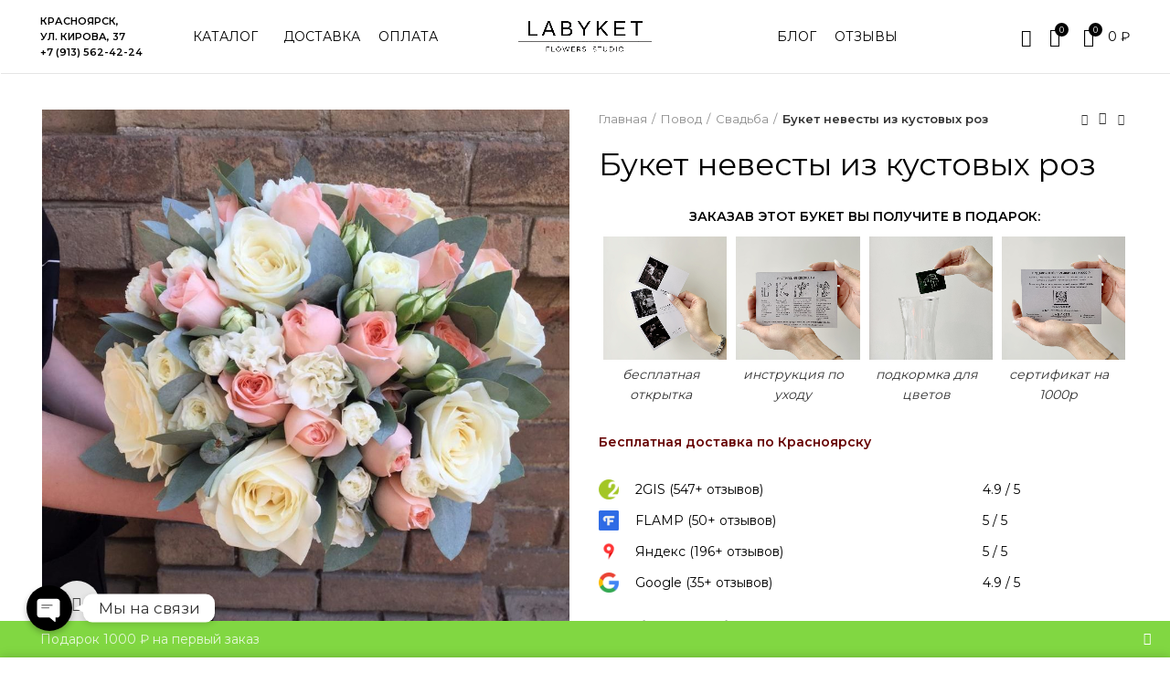

--- FILE ---
content_type: text/html; charset=UTF-8
request_url: https://labyket24.ru/buket-nevesty-iz-kustovyh-roz/
body_size: 35920
content:
<!DOCTYPE html>
<html lang="ru-RU">
<head>
	<meta charset="UTF-8">
	<meta name="viewport" content="width=device-width, initial-scale=1.0, maximum-scale=1.0, user-scalable=no">
	<link rel="profile" href="http://gmpg.org/xfn/11">
	<link rel="pingback" href="https://labyket24.ru/xmlrpc.php">
	<!-- ROISTAT INTEGRATION WITH AMO CHAT BEGIN -->
<script type="text/plain" class="js-amo-roistat-field-id-container">485071</script>
<script>
    (function(w, d, s, h) {
        var p = d.location.protocol.toLowerCase() === "https:" ? "https://" : "http://";
        var u = "/static/marketplace/AmocrmChat/script.js";
        var js = d.createElement(s); js.async = true; js.src = p+h+u;
        var js2 = d.getElementsByTagName(s)[0]; js2.parentNode.insertBefore(js, js2);
    })(window, document, 'script', 'cloud.roistat.com');
</script>
<!-- ROISTAT INTEGRATION WITH AMO CHAT END -->

			<script>window.MSInputMethodContext && document.documentMode && document.write('<script src="https://labyket24.ru/wp-content/themes/woodmart/js/libs/ie11CustomProperties.min.js"><\/script>');</script>
		<meta name='robots' content='index, follow, max-image-preview:large, max-snippet:-1, max-video-preview:-1' />

	<title>Букет невесты из кустовых роз - LABYKET — доставка цветов в Красноярске 24/7</title>
	<meta name="description" content="Букет невесты из кустовых роз от студии флористики LABYKET ➤ Заказать букет цветов дешево в Красноярске ☎ +7 (913) 562-42-24." />
	<link rel="canonical" href="https://labyket24.ru/buket-nevesty-iz-kustovyh-roz/" />
	<meta property="og:locale" content="ru_RU" />
	<meta property="og:type" content="article" />
	<meta property="og:title" content="Букет невесты из кустовых роз - LABYKET — доставка цветов в Красноярске 24/7" />
	<meta property="og:description" content="Букет невесты из кустовых роз от студии флористики LABYKET ➤ Заказать букет цветов дешево в Красноярске ☎ +7 (913) 562-42-24." />
	<meta property="og:url" content="https://labyket24.ru/buket-nevesty-iz-kustovyh-roz/" />
	<meta property="og:site_name" content="LABYKET" />
	<meta property="article:modified_time" content="2024-05-30T05:59:31+00:00" />
	<meta property="og:image" content="https://labyket24.ru/wp-content/uploads/2021/07/19-e1717048761679.jpg" />
	<meta property="og:image:width" content="960" />
	<meta property="og:image:height" content="960" />
	<meta property="og:image:type" content="image/jpeg" />
	<meta name="twitter:card" content="summary_large_image" />


<style id='wp-img-auto-sizes-contain-inline-css' type='text/css'>
img:is([sizes=auto i],[sizes^="auto," i]){contain-intrinsic-size:3000px 1500px}
/*# sourceURL=wp-img-auto-sizes-contain-inline-css */
</style>
<style id='classic-theme-styles-inline-css' type='text/css'>
/*! This file is auto-generated */
.wp-block-button__link{color:#fff;background-color:#32373c;border-radius:9999px;box-shadow:none;text-decoration:none;padding:calc(.667em + 2px) calc(1.333em + 2px);font-size:1.125em}.wp-block-file__button{background:#32373c;color:#fff;text-decoration:none}
/*# sourceURL=/wp-includes/css/classic-themes.min.css */
</style>
<style id='safe-svg-svg-icon-style-inline-css' type='text/css'>
.safe-svg-cover{text-align:center}.safe-svg-cover .safe-svg-inside{display:inline-block;max-width:100%}.safe-svg-cover svg{fill:currentColor;height:100%;max-height:100%;max-width:100%;width:100%}

/*# sourceURL=https://labyket24.ru/wp-content/plugins/safe-svg/dist/safe-svg-block-frontend.css */
</style>
<style id='global-styles-inline-css' type='text/css'>
:root{--wp--preset--aspect-ratio--square: 1;--wp--preset--aspect-ratio--4-3: 4/3;--wp--preset--aspect-ratio--3-4: 3/4;--wp--preset--aspect-ratio--3-2: 3/2;--wp--preset--aspect-ratio--2-3: 2/3;--wp--preset--aspect-ratio--16-9: 16/9;--wp--preset--aspect-ratio--9-16: 9/16;--wp--preset--color--black: #000000;--wp--preset--color--cyan-bluish-gray: #abb8c3;--wp--preset--color--white: #ffffff;--wp--preset--color--pale-pink: #f78da7;--wp--preset--color--vivid-red: #cf2e2e;--wp--preset--color--luminous-vivid-orange: #ff6900;--wp--preset--color--luminous-vivid-amber: #fcb900;--wp--preset--color--light-green-cyan: #7bdcb5;--wp--preset--color--vivid-green-cyan: #00d084;--wp--preset--color--pale-cyan-blue: #8ed1fc;--wp--preset--color--vivid-cyan-blue: #0693e3;--wp--preset--color--vivid-purple: #9b51e0;--wp--preset--gradient--vivid-cyan-blue-to-vivid-purple: linear-gradient(135deg,rgb(6,147,227) 0%,rgb(155,81,224) 100%);--wp--preset--gradient--light-green-cyan-to-vivid-green-cyan: linear-gradient(135deg,rgb(122,220,180) 0%,rgb(0,208,130) 100%);--wp--preset--gradient--luminous-vivid-amber-to-luminous-vivid-orange: linear-gradient(135deg,rgb(252,185,0) 0%,rgb(255,105,0) 100%);--wp--preset--gradient--luminous-vivid-orange-to-vivid-red: linear-gradient(135deg,rgb(255,105,0) 0%,rgb(207,46,46) 100%);--wp--preset--gradient--very-light-gray-to-cyan-bluish-gray: linear-gradient(135deg,rgb(238,238,238) 0%,rgb(169,184,195) 100%);--wp--preset--gradient--cool-to-warm-spectrum: linear-gradient(135deg,rgb(74,234,220) 0%,rgb(151,120,209) 20%,rgb(207,42,186) 40%,rgb(238,44,130) 60%,rgb(251,105,98) 80%,rgb(254,248,76) 100%);--wp--preset--gradient--blush-light-purple: linear-gradient(135deg,rgb(255,206,236) 0%,rgb(152,150,240) 100%);--wp--preset--gradient--blush-bordeaux: linear-gradient(135deg,rgb(254,205,165) 0%,rgb(254,45,45) 50%,rgb(107,0,62) 100%);--wp--preset--gradient--luminous-dusk: linear-gradient(135deg,rgb(255,203,112) 0%,rgb(199,81,192) 50%,rgb(65,88,208) 100%);--wp--preset--gradient--pale-ocean: linear-gradient(135deg,rgb(255,245,203) 0%,rgb(182,227,212) 50%,rgb(51,167,181) 100%);--wp--preset--gradient--electric-grass: linear-gradient(135deg,rgb(202,248,128) 0%,rgb(113,206,126) 100%);--wp--preset--gradient--midnight: linear-gradient(135deg,rgb(2,3,129) 0%,rgb(40,116,252) 100%);--wp--preset--font-size--small: 13px;--wp--preset--font-size--medium: 20px;--wp--preset--font-size--large: 36px;--wp--preset--font-size--x-large: 42px;--wp--preset--spacing--20: 0.44rem;--wp--preset--spacing--30: 0.67rem;--wp--preset--spacing--40: 1rem;--wp--preset--spacing--50: 1.5rem;--wp--preset--spacing--60: 2.25rem;--wp--preset--spacing--70: 3.38rem;--wp--preset--spacing--80: 5.06rem;--wp--preset--shadow--natural: 6px 6px 9px rgba(0, 0, 0, 0.2);--wp--preset--shadow--deep: 12px 12px 50px rgba(0, 0, 0, 0.4);--wp--preset--shadow--sharp: 6px 6px 0px rgba(0, 0, 0, 0.2);--wp--preset--shadow--outlined: 6px 6px 0px -3px rgb(255, 255, 255), 6px 6px rgb(0, 0, 0);--wp--preset--shadow--crisp: 6px 6px 0px rgb(0, 0, 0);}:where(.is-layout-flex){gap: 0.5em;}:where(.is-layout-grid){gap: 0.5em;}body .is-layout-flex{display: flex;}.is-layout-flex{flex-wrap: wrap;align-items: center;}.is-layout-flex > :is(*, div){margin: 0;}body .is-layout-grid{display: grid;}.is-layout-grid > :is(*, div){margin: 0;}:where(.wp-block-columns.is-layout-flex){gap: 2em;}:where(.wp-block-columns.is-layout-grid){gap: 2em;}:where(.wp-block-post-template.is-layout-flex){gap: 1.25em;}:where(.wp-block-post-template.is-layout-grid){gap: 1.25em;}.has-black-color{color: var(--wp--preset--color--black) !important;}.has-cyan-bluish-gray-color{color: var(--wp--preset--color--cyan-bluish-gray) !important;}.has-white-color{color: var(--wp--preset--color--white) !important;}.has-pale-pink-color{color: var(--wp--preset--color--pale-pink) !important;}.has-vivid-red-color{color: var(--wp--preset--color--vivid-red) !important;}.has-luminous-vivid-orange-color{color: var(--wp--preset--color--luminous-vivid-orange) !important;}.has-luminous-vivid-amber-color{color: var(--wp--preset--color--luminous-vivid-amber) !important;}.has-light-green-cyan-color{color: var(--wp--preset--color--light-green-cyan) !important;}.has-vivid-green-cyan-color{color: var(--wp--preset--color--vivid-green-cyan) !important;}.has-pale-cyan-blue-color{color: var(--wp--preset--color--pale-cyan-blue) !important;}.has-vivid-cyan-blue-color{color: var(--wp--preset--color--vivid-cyan-blue) !important;}.has-vivid-purple-color{color: var(--wp--preset--color--vivid-purple) !important;}.has-black-background-color{background-color: var(--wp--preset--color--black) !important;}.has-cyan-bluish-gray-background-color{background-color: var(--wp--preset--color--cyan-bluish-gray) !important;}.has-white-background-color{background-color: var(--wp--preset--color--white) !important;}.has-pale-pink-background-color{background-color: var(--wp--preset--color--pale-pink) !important;}.has-vivid-red-background-color{background-color: var(--wp--preset--color--vivid-red) !important;}.has-luminous-vivid-orange-background-color{background-color: var(--wp--preset--color--luminous-vivid-orange) !important;}.has-luminous-vivid-amber-background-color{background-color: var(--wp--preset--color--luminous-vivid-amber) !important;}.has-light-green-cyan-background-color{background-color: var(--wp--preset--color--light-green-cyan) !important;}.has-vivid-green-cyan-background-color{background-color: var(--wp--preset--color--vivid-green-cyan) !important;}.has-pale-cyan-blue-background-color{background-color: var(--wp--preset--color--pale-cyan-blue) !important;}.has-vivid-cyan-blue-background-color{background-color: var(--wp--preset--color--vivid-cyan-blue) !important;}.has-vivid-purple-background-color{background-color: var(--wp--preset--color--vivid-purple) !important;}.has-black-border-color{border-color: var(--wp--preset--color--black) !important;}.has-cyan-bluish-gray-border-color{border-color: var(--wp--preset--color--cyan-bluish-gray) !important;}.has-white-border-color{border-color: var(--wp--preset--color--white) !important;}.has-pale-pink-border-color{border-color: var(--wp--preset--color--pale-pink) !important;}.has-vivid-red-border-color{border-color: var(--wp--preset--color--vivid-red) !important;}.has-luminous-vivid-orange-border-color{border-color: var(--wp--preset--color--luminous-vivid-orange) !important;}.has-luminous-vivid-amber-border-color{border-color: var(--wp--preset--color--luminous-vivid-amber) !important;}.has-light-green-cyan-border-color{border-color: var(--wp--preset--color--light-green-cyan) !important;}.has-vivid-green-cyan-border-color{border-color: var(--wp--preset--color--vivid-green-cyan) !important;}.has-pale-cyan-blue-border-color{border-color: var(--wp--preset--color--pale-cyan-blue) !important;}.has-vivid-cyan-blue-border-color{border-color: var(--wp--preset--color--vivid-cyan-blue) !important;}.has-vivid-purple-border-color{border-color: var(--wp--preset--color--vivid-purple) !important;}.has-vivid-cyan-blue-to-vivid-purple-gradient-background{background: var(--wp--preset--gradient--vivid-cyan-blue-to-vivid-purple) !important;}.has-light-green-cyan-to-vivid-green-cyan-gradient-background{background: var(--wp--preset--gradient--light-green-cyan-to-vivid-green-cyan) !important;}.has-luminous-vivid-amber-to-luminous-vivid-orange-gradient-background{background: var(--wp--preset--gradient--luminous-vivid-amber-to-luminous-vivid-orange) !important;}.has-luminous-vivid-orange-to-vivid-red-gradient-background{background: var(--wp--preset--gradient--luminous-vivid-orange-to-vivid-red) !important;}.has-very-light-gray-to-cyan-bluish-gray-gradient-background{background: var(--wp--preset--gradient--very-light-gray-to-cyan-bluish-gray) !important;}.has-cool-to-warm-spectrum-gradient-background{background: var(--wp--preset--gradient--cool-to-warm-spectrum) !important;}.has-blush-light-purple-gradient-background{background: var(--wp--preset--gradient--blush-light-purple) !important;}.has-blush-bordeaux-gradient-background{background: var(--wp--preset--gradient--blush-bordeaux) !important;}.has-luminous-dusk-gradient-background{background: var(--wp--preset--gradient--luminous-dusk) !important;}.has-pale-ocean-gradient-background{background: var(--wp--preset--gradient--pale-ocean) !important;}.has-electric-grass-gradient-background{background: var(--wp--preset--gradient--electric-grass) !important;}.has-midnight-gradient-background{background: var(--wp--preset--gradient--midnight) !important;}.has-small-font-size{font-size: var(--wp--preset--font-size--small) !important;}.has-medium-font-size{font-size: var(--wp--preset--font-size--medium) !important;}.has-large-font-size{font-size: var(--wp--preset--font-size--large) !important;}.has-x-large-font-size{font-size: var(--wp--preset--font-size--x-large) !important;}
:where(.wp-block-post-template.is-layout-flex){gap: 1.25em;}:where(.wp-block-post-template.is-layout-grid){gap: 1.25em;}
:where(.wp-block-term-template.is-layout-flex){gap: 1.25em;}:where(.wp-block-term-template.is-layout-grid){gap: 1.25em;}
:where(.wp-block-columns.is-layout-flex){gap: 2em;}:where(.wp-block-columns.is-layout-grid){gap: 2em;}
:root :where(.wp-block-pullquote){font-size: 1.5em;line-height: 1.6;}
/*# sourceURL=global-styles-inline-css */
</style>
<style id='woocommerce-inline-inline-css' type='text/css'>
.woocommerce form .form-row .required { visibility: visible; }
/*# sourceURL=woocommerce-inline-inline-css */
</style>
<link rel='stylesheet' id='wpstories-style-css' href='https://labyket24.ru/wp-content/plugins/wpstories/assets/public/css/style.min.css' type='text/css' media='all' />
<style id='wpstories-style-inline-css' type='text/css'>
.wpstories-preview__container {border-color:#000000;border-radius:45px;width:90px;height:90px;border-width:2px;padding:0px}
.wpstories-preview__image {border-radius:calc(45px - 4.5px)}
.wpstories-feed--text-over .wpstories-preview__text {border-radius:45px}
.wpstories-preview {width:90px}
.wpstories-preview__text {font-size:14px;color:#000000}
.wpstories-preview__text span {-webkit-line-clamp:2}
.wpstories-feed--text-over .wpstories-preview__text {top:2px;right:2px;bottom:2px;left:2px}
.wpstories-feed {margin-top:2px;margin-bottom:30px}
.wpstories-feed-container {max-width:1100px}
/*# sourceURL=wpstories-style-inline-css */
</style>
<link rel='stylesheet' id='yml-for-yandex-market-css' href='https://labyket24.ru/wp-content/plugins/yml-for-yandex-market/public/css/y4ym-public.css' type='text/css' media='all' />
<link rel='stylesheet' id='elementor-icons-css' href='https://labyket24.ru/wp-content/plugins/elementor/assets/lib/eicons/css/elementor-icons.min.css' type='text/css' media='all' />
<link rel='stylesheet' id='elementor-frontend-css' href='https://labyket24.ru/wp-content/plugins/elementor/assets/css/frontend.min.css' type='text/css' media='all' />
<link rel='stylesheet' id='elementor-post-9145-css' href='https://labyket24.ru/wp-content/uploads/elementor/css/post-9145.css' type='text/css' media='all' />
<link rel='stylesheet' id='bootstrap-css' href='https://labyket24.ru/wp-content/themes/woodmart/css/bootstrap-light.min.css' type='text/css' media='all' />
<link rel='stylesheet' id='woodmart-style-css' href='https://labyket24.ru/wp-content/themes/woodmart/css/parts/base.min.css' type='text/css' media='all' />
<link rel='stylesheet' id='wd-lazy-loading-css' href='https://labyket24.ru/wp-content/themes/woodmart/css/parts/opt-lazy-load.min.css' type='text/css' media='all' />
<link rel='stylesheet' id='wd-wpcf7-css' href='https://labyket24.ru/wp-content/themes/woodmart/css/parts/int-wpcf7.min.css' type='text/css' media='all' />
<link rel='stylesheet' id='wd-elementor-base-css' href='https://labyket24.ru/wp-content/themes/woodmart/css/parts/int-elementor-base.min.css' type='text/css' media='all' />
<link rel='stylesheet' id='wd-notices-fixed-css' href='https://labyket24.ru/wp-content/themes/woodmart/css/parts/mod-notices-fixed.min.css' type='text/css' media='all' />
<link rel='stylesheet' id='wd-woocommerce-base-css' href='https://labyket24.ru/wp-content/themes/woodmart/css/parts/woocommerce-base.min.css' type='text/css' media='all' />
<link rel='stylesheet' id='wd-page-single-product-css' href='https://labyket24.ru/wp-content/themes/woodmart/css/parts/woo-page-single-product.min.css' type='text/css' media='all' />
<link rel='stylesheet' id='child-style-css' href='https://labyket24.ru/wp-content/themes/woodmart-child/style.css' type='text/css' media='all' />
<link rel='stylesheet' id='wd-info-box-css' href='https://labyket24.ru/wp-content/themes/woodmart/css/parts/el-info-box.min.css' type='text/css' media='all' />
<link rel='stylesheet' id='wd-owl-carousel-css' href='https://labyket24.ru/wp-content/themes/woodmart/css/parts/lib-owl-carousel.min.css' type='text/css' media='all' />
<link rel='stylesheet' id='wd-photoswipe-css' href='https://labyket24.ru/wp-content/themes/woodmart/css/parts/lib-photoswipe.min.css' type='text/css' media='all' />
<link rel='stylesheet' id='wd-product-loop-css' href='https://labyket24.ru/wp-content/themes/woodmart/css/parts/woo-product-loop.min.css' type='text/css' media='all' />
<link rel='stylesheet' id='wd-mfp-popup-css' href='https://labyket24.ru/wp-content/themes/woodmart/css/parts/lib-magnific-popup.min.css' type='text/css' media='all' />
<link rel='stylesheet' id='wd-add-to-cart-popup-css' href='https://labyket24.ru/wp-content/themes/woodmart/css/parts/woo-opt-add-to-cart-popup.min.css' type='text/css' media='all' />
<link rel='stylesheet' id='wd-scroll-top-css' href='https://labyket24.ru/wp-content/themes/woodmart/css/parts/opt-scrolltotop.min.css' type='text/css' media='all' />
<link rel='stylesheet' id='wd-header-banner-css' href='https://labyket24.ru/wp-content/themes/woodmart/css/parts/opt-header-banner.min.css' type='text/css' media='all' />
<link rel='stylesheet' id='wd-sticky-add-to-cart-css' href='https://labyket24.ru/wp-content/themes/woodmart/css/parts/woo-opt-sticky-add-to-cart.min.css' type='text/css' media='all' />
<link rel='stylesheet' id='xts-style-header_392513-css' href='https://labyket24.ru/wp-content/uploads/2025/10/xts-header_392513-1760684459.css' type='text/css' media='all' />
<link rel='stylesheet' id='xts-style-theme_settings_default-css' href='https://labyket24.ru/wp-content/uploads/2025/11/xts-theme_settings_default-1764521928.css' type='text/css' media='all' />
<link rel='stylesheet' id='xts-google-fonts-css' href='https://fonts.googleapis.com/css?family=Montserrat%3A400%2C600&#038;display=block' type='text/css' media='all' />
<link rel='stylesheet' id='elementor-gf-robotoslab-css' href='https://fonts.googleapis.com/css?family=Roboto+Slab:100,100italic,200,200italic,300,300italic,400,400italic,500,500italic,600,600italic,700,700italic,800,800italic,900,900italic&#038;display=auto&#038;subset=cyrillic' type='text/css' media='all' />
<link rel='stylesheet' id='elementor-gf-roboto-css' href='https://fonts.googleapis.com/css?family=Roboto:100,100italic,200,200italic,300,300italic,400,400italic,500,500italic,600,600italic,700,700italic,800,800italic,900,900italic&#038;display=auto&#038;subset=cyrillic' type='text/css' media='all' />
<script type="text/javascript" src="https://labyket24.ru/wp-content/plugins/wp-yandex-metrika/assets/YmEc.min.js" id="wp-yandex-metrika_YmEc-js"></script>
<script type="text/javascript" id="wp-yandex-metrika_YmEc-js-after">
/* <![CDATA[ */
window.tmpwpym={datalayername:'dataLayer',counters:JSON.parse('[{"number":"64719256","webvisor":"1"}]'),targets:JSON.parse('[{"target":"ym-submit-leadform","selector":"","event":"submit"}]')};
//# sourceURL=wp-yandex-metrika_YmEc-js-after
/* ]]> */
</script>
<script type="text/javascript" src="https://labyket24.ru/wp-includes/js/jquery/jquery.min.js" id="jquery-core-js"></script>
<script type="text/javascript" src="https://labyket24.ru/wp-includes/js/jquery/jquery-migrate.min.js" id="jquery-migrate-js"></script>
<script type="text/javascript" src="https://labyket24.ru/wp-content/plugins/wp-yandex-metrika/assets/frontend.min.js" id="wp-yandex-metrika_frontend-js"></script>
<script type="text/javascript" src="https://labyket24.ru/wp-content/plugins/woocommerce/assets/js/jquery-blockui/jquery.blockUI.min.js" id="wc-jquery-blockui-js" defer="defer" data-wp-strategy="defer"></script>
<script type="text/javascript" id="wc-add-to-cart-js-extra">
/* <![CDATA[ */
var wc_add_to_cart_params = {"ajax_url":"/wp-admin/admin-ajax.php","wc_ajax_url":"/?wc-ajax=%%endpoint%%","i18n_view_cart":"\u041f\u0440\u043e\u0441\u043c\u043e\u0442\u0440 \u043a\u043e\u0440\u0437\u0438\u043d\u044b","cart_url":"https://labyket24.ru/cart/","is_cart":"","cart_redirect_after_add":"no"};
//# sourceURL=wc-add-to-cart-js-extra
/* ]]> */
</script>
<script type="text/javascript" src="https://labyket24.ru/wp-content/plugins/woocommerce/assets/js/frontend/add-to-cart.min.js" id="wc-add-to-cart-js" defer="defer" data-wp-strategy="defer"></script>
<script type="text/javascript" src="https://labyket24.ru/wp-content/plugins/woocommerce/assets/js/zoom/jquery.zoom.min.js" id="wc-zoom-js" defer="defer" data-wp-strategy="defer"></script>
<script type="text/javascript" id="wc-single-product-js-extra">
/* <![CDATA[ */
var wc_single_product_params = {"i18n_required_rating_text":"\u041f\u043e\u0436\u0430\u043b\u0443\u0439\u0441\u0442\u0430, \u043f\u043e\u0441\u0442\u0430\u0432\u044c\u0442\u0435 \u043e\u0446\u0435\u043d\u043a\u0443","i18n_rating_options":["1 \u0438\u0437 5 \u0437\u0432\u0451\u0437\u0434","2 \u0438\u0437 5 \u0437\u0432\u0451\u0437\u0434","3 \u0438\u0437 5 \u0437\u0432\u0451\u0437\u0434","4 \u0438\u0437 5 \u0437\u0432\u0451\u0437\u0434","5 \u0438\u0437 5 \u0437\u0432\u0451\u0437\u0434"],"i18n_product_gallery_trigger_text":"\u041f\u0440\u043e\u0441\u043c\u043e\u0442\u0440 \u0433\u0430\u043b\u0435\u0440\u0435\u0438 \u0438\u0437\u043e\u0431\u0440\u0430\u0436\u0435\u043d\u0438\u0439 \u0432 \u043f\u043e\u043b\u043d\u043e\u044d\u043a\u0440\u0430\u043d\u043d\u043e\u043c \u0440\u0435\u0436\u0438\u043c\u0435","review_rating_required":"no","flexslider":{"rtl":false,"animation":"slide","smoothHeight":true,"directionNav":false,"controlNav":"thumbnails","slideshow":false,"animationSpeed":500,"animationLoop":false,"allowOneSlide":false},"zoom_enabled":"","zoom_options":[],"photoswipe_enabled":"","photoswipe_options":{"shareEl":false,"closeOnScroll":false,"history":false,"hideAnimationDuration":0,"showAnimationDuration":0},"flexslider_enabled":""};
//# sourceURL=wc-single-product-js-extra
/* ]]> */
</script>
<script type="text/javascript" src="https://labyket24.ru/wp-content/plugins/woocommerce/assets/js/frontend/single-product.min.js" id="wc-single-product-js" defer="defer" data-wp-strategy="defer"></script>
<script type="text/javascript" src="https://labyket24.ru/wp-content/plugins/woocommerce/assets/js/js-cookie/js.cookie.min.js" id="wc-js-cookie-js" defer="defer" data-wp-strategy="defer"></script>
<script type="text/javascript" id="woocommerce-js-extra">
/* <![CDATA[ */
var woocommerce_params = {"ajax_url":"/wp-admin/admin-ajax.php","wc_ajax_url":"/?wc-ajax=%%endpoint%%","i18n_password_show":"\u041f\u043e\u043a\u0430\u0437\u0430\u0442\u044c \u043f\u0430\u0440\u043e\u043b\u044c","i18n_password_hide":"\u0421\u043a\u0440\u044b\u0442\u044c \u043f\u0430\u0440\u043e\u043b\u044c"};
//# sourceURL=woocommerce-js-extra
/* ]]> */
</script>
<script type="text/javascript" src="https://labyket24.ru/wp-content/plugins/woocommerce/assets/js/frontend/woocommerce.min.js" id="woocommerce-js" defer="defer" data-wp-strategy="defer"></script>
<script type="text/javascript" src="https://labyket24.ru/wp-content/plugins/yml-for-yandex-market/public/js/y4ym-public.js" id="yml-for-yandex-market-js"></script>
<script type="text/javascript" src="https://labyket24.ru/wp-content/themes/woodmart-child/js/jquery.maskedinput.js" id="maskedinput-js"></script>
<script type="text/javascript" src="https://labyket24.ru/wp-content/themes/woodmart/js/libs/device.min.js" id="wd-device-library-js"></script>
<style>.pseudo-clearfy-link { color: #008acf; cursor: pointer;}.pseudo-clearfy-link:hover { text-decoration: none;}</style><meta name="verification" content="f612c7d25f5690ad41496fcfdbf8d1" />

<!-- Saphali Lite Version -->
<meta name="generator" content="Saphali Lite 2.0.0" />

<link rel="apple-touch-icon" sizes="180x180" href="/wp-content/uploads/fbrfg/apple-touch-icon.png">
<link rel="icon" type="image/png" sizes="32x32" href="/wp-content/uploads/fbrfg/favicon-32x32.png">
<link rel="icon" type="image/png" sizes="16x16" href="/wp-content/uploads/fbrfg/favicon-16x16.png">
<link rel="manifest" href="/wp-content/uploads/fbrfg/site.webmanifest">
<link rel="shortcut icon" href="/wp-content/uploads/fbrfg/favicon.ico">
<meta name="msapplication-TileColor" content="#da532c">
<meta name="msapplication-config" content="/wp-content/uploads/fbrfg/browserconfig.xml">
<meta name="theme-color" content="#ffffff"><meta name="theme-color" content="">			
						<noscript><style>.woocommerce-product-gallery{ opacity: 1 !important; }</style></noscript>
	<meta name="generator" content="Elementor 3.34.0; features: additional_custom_breakpoints; settings: css_print_method-external, google_font-enabled, font_display-auto">
			<style>
				.e-con.e-parent:nth-of-type(n+4):not(.e-lazyloaded):not(.e-no-lazyload),
				.e-con.e-parent:nth-of-type(n+4):not(.e-lazyloaded):not(.e-no-lazyload) * {
					background-image: none !important;
				}
				@media screen and (max-height: 1024px) {
					.e-con.e-parent:nth-of-type(n+3):not(.e-lazyloaded):not(.e-no-lazyload),
					.e-con.e-parent:nth-of-type(n+3):not(.e-lazyloaded):not(.e-no-lazyload) * {
						background-image: none !important;
					}
				}
				@media screen and (max-height: 640px) {
					.e-con.e-parent:nth-of-type(n+2):not(.e-lazyloaded):not(.e-no-lazyload),
					.e-con.e-parent:nth-of-type(n+2):not(.e-lazyloaded):not(.e-no-lazyload) * {
						background-image: none !important;
					}
				}
			</style>
			        <!-- Yandex.Metrica counter -->
        <script type="text/javascript">
            (function (m, e, t, r, i, k, a) {
                m[i] = m[i] || function () {
                    (m[i].a = m[i].a || []).push(arguments)
                };
                m[i].l = 1 * new Date();
                k = e.createElement(t), a = e.getElementsByTagName(t)[0], k.async = 1, k.src = r, a.parentNode.insertBefore(k, a)
            })

            (window, document, "script", "https://mc.yandex.ru/metrika/tag.js", "ym");

            ym("64719256", "init", {
                clickmap: true,
                trackLinks: true,
                accurateTrackBounce: true,
                webvisor: true,
                ecommerce: "dataLayer",
                params: {
                    __ym: {
                        "ymCmsPlugin": {
                            "cms": "wordpress",
                            "cmsVersion":"6.9",
                            "pluginVersion": "1.2.2",
                            "ymCmsRip": "1554414594"
                        }
                    }
                }
            });
        </script>
        <!-- /Yandex.Metrica counter -->
        <link rel="icon" href="https://labyket24.ru/wp-content/uploads/2024/11/cropped-img_0481-scaled-1-32x32.jpg" sizes="32x32" />
<link rel="icon" href="https://labyket24.ru/wp-content/uploads/2024/11/cropped-img_0481-scaled-1-192x192.jpg" sizes="192x192" />
<link rel="apple-touch-icon" href="https://labyket24.ru/wp-content/uploads/2024/11/cropped-img_0481-scaled-1-180x180.jpg" />
<meta name="msapplication-TileImage" content="https://labyket24.ru/wp-content/uploads/2024/11/cropped-img_0481-scaled-1-270x270.jpg" />
<!-- Google Tag Manager -->
<script>(function(w,d,s,l,i){w[l]=w[l]||[];w[l].push({'gtm.start':
new Date().getTime(),event:'gtm.js'});var f=d.getElementsByTagName(s)[0],
j=d.createElement(s),dl=l!='dataLayer'?'&l='+l:'';j.async=true;j.src=
'https://www.googletagmanager.com/gtm.js?id='+i+dl;f.parentNode.insertBefore(j,f);
})(window,document,'script','dataLayer','GTM-NT4JKCW');</script>
<!-- End Google Tag Manager -->
<meta name="yandex-verification" content="5cfdf60462cad5c4" />

<script>/* (function(a,m,o,c,r,m){a[m]={id:"322169",hash:"322f2666b9ad6287d92b12cd42345c10a16893efa46e627052029a3a69b3c6fd",locale:"ru",inline:true,setMeta:function(p){this.params=(this.params||[]).concat([p])}};a[o]=a[o]||function(){(a[o].q=a[o].q||[]).push(arguments)};var d=a.document,s=d.createElement('script');s.async=true;s.id=m+'_script';s.src='https://gso.amocrm.ru/js/button.js?1665745526';d.head&&d.head.appendChild(s)}(window,0,'amoSocialButton',0,0,'amo_social_button'));  */</script>
		<style type="text/css" id="wp-custom-css">
			.wd-swatch.swatch-with-bg { border-radius: 0; }

.mobile-nav .searchform input[type="text"] {
   color: #DDD;
}

.mobile-nav .searchform input[type='text']:focus {
	color: #000;	
}
.wsp-woodmart_sliders-title, .wsp-woodmart_sliders-list,
.wsp-woodmart_slides-title, .wsp-woodmart_slides-list,
.wsp-cms_blocks-title, .wsp-cms_blocks-list,
.wsp-elementor_librarys-title, .wsp-elementor_librarys-list {
display:none; 
}

.roistat-multiwidget-pulsator-phone { display: none; } 		</style>
		<style>
		
		</style></head>

<body class="wp-singular product-template-default single single-product postid-15457 wp-theme-woodmart wp-child-theme-woodmart-child theme-woodmart woocommerce woocommerce-page woocommerce-no-js wrapper-full-width  woodmart-product-design-default categories-accordion-on woodmart-archive-shop header-banner-enabled woodmart-ajax-shop-on offcanvas-sidebar-mobile offcanvas-sidebar-tablet notifications-sticky hide-larger-price elementor-default elementor-kit-9145">
<!-- Google Tag Manager (noscript) -->
<noscript><iframe src="https://www.googletagmanager.com/ns.html?id=GTM-NT4JKCW"
height="0" width="0" style="display:none;visibility:hidden"></iframe></noscript>
<!-- End Google Tag Manager (noscript) -->
				
		
	<div class="website-wrapper">

		
			<!-- HEADER -->
							<header class="whb-header whb-sticky-shadow whb-scroll-stick whb-sticky-real">
					<div class="whb-main-header">
	
<div class="whb-row whb-top-bar whb-sticky-row whb-with-bg whb-without-border whb-color-light whb-flex-equal-sides whb-hidden-desktop whb-hidden-mobile">
	<div class="container">
		<div class="whb-flex-row whb-top-bar-inner">
			<div class="whb-column whb-col-left whb-visible-lg whb-empty-column">
	</div>
<div class="whb-column whb-col-center whb-visible-lg whb-empty-column">
	</div>
<div class="whb-column whb-col-right whb-visible-lg whb-empty-column">
	</div>
<div class="whb-column whb-col-mobile whb-hidden-lg">
	
<div class="wd-header-text set-cont-mb-s reset-last-child "><p style="text-align: center;"><a style="color: #000; font-size: 16px;" href="tel:+7 (913) 562-42-24">☎ +7 (913) 562-42-24</a></p></div>
</div>
		</div>
	</div>
</div>

<div class="whb-row whb-general-header whb-sticky-row whb-with-bg whb-without-border whb-color-light whb-flex-equal-sides whb-with-shadow">
	<div class="container">
		<div class="whb-flex-row whb-general-header-inner">
			<div class="whb-column whb-col-left whb-visible-lg">
				<div class="info-box-wrapper inline-element">
				<div id="wd-696d22c8d89bc" class=" cursor-pointer wd-info-box text- box-icon-align-left box-style-base color-scheme- wd-bg-"  >
										<div class="info-box-content">
												<div class="info-box-inner set-cont-mb-s reset-last-child">
							<div class="top_contacts">Красноярск,<br />ул. Кирова, 37<br />
<a href="tel:+7 (913) 562-42-24">+7 (913) 562-42-24</a></div>
						</div>

												
					</div>

					<style>#wd-696d22c8d89bc .info-box-title {color: rgba(255, 255, 255,1) !important;}</style>				</div>
			</div>
		<div class="whb-space-element " style="width:35px;"></div><div class="wd-header-nav wd-header-main-nav text-left" role="navigation">
	<ul id="menu-osnovnoe-menyu" class="menu wd-nav wd-nav-main wd-style-default"><li id="menu-item-11021" class="menu-item menu-item-type-post_type menu-item-object-page current_page_parent menu-item-11021 item-level-0 menu-mega-dropdown wd-event-hover menu-item-has-children"><a href="https://labyket24.ru/shop/" class="woodmart-nav-link"><span class="nav-link-text">Каталог</span></a>
<div class="wd-dropdown-menu wd-dropdown wd-design-full-width color-scheme-dark">

<div class="container">
<style>.elementor-184 .elementor-element.elementor-element-1520778 > .elementor-container > .elementor-column > .elementor-widget-wrap{align-content:flex-start;align-items:flex-start;}.elementor-184 .elementor-element.elementor-element-1520778{margin:-10px 0px 0px 0px;}.elementor-184 .elementor-element.elementor-element-8753906{margin:-10px 0px 0px 0px;}.elementor-184 .elementor-element.elementor-element-ce23efa{margin:-10px 0px 0px 0px;}.elementor-184 .elementor-element.elementor-element-7487411 > .elementor-container > .elementor-column > .elementor-widget-wrap{align-content:flex-start;align-items:flex-start;}.elementor-184 .elementor-element.elementor-element-7487411:not(.elementor-motion-effects-element-type-background), .elementor-184 .elementor-element.elementor-element-7487411 > .elementor-motion-effects-container > .elementor-motion-effects-layer{background-color:#f9f9f9;}.elementor-184 .elementor-element.elementor-element-7487411{transition:background 0.3s, border 0.3s, border-radius 0.3s, box-shadow 0.3s;margin:0px -35px 0px -35px;padding:10px 35px 10px 35px;}.elementor-184 .elementor-element.elementor-element-7487411 > .elementor-background-overlay{transition:background 0.3s, border-radius 0.3s, opacity 0.3s;}.elementor-184 .elementor-element.elementor-element-9202320 > .elementor-widget-container{border-style:solid;border-width:0px 1px 0px 0px;border-color:#e0e0e0;}.elementor-184 .elementor-element.elementor-element-9202320{text-align:center;}.elementor-184 .elementor-element.elementor-element-3489247 > .elementor-widget-container{border-style:solid;border-width:0px 1px 0px 0px;border-color:#e0e0e0;}.elementor-184 .elementor-element.elementor-element-3489247{text-align:center;}.elementor-184 .elementor-element.elementor-element-5185590{text-align:center;}@media(min-width:768px){.elementor-184 .elementor-element.elementor-element-4945853{width:59.982%;}.elementor-184 .elementor-element.elementor-element-9686452{width:31.351%;}.elementor-184 .elementor-element.elementor-element-4628463{width:34.814%;}.elementor-184 .elementor-element.elementor-element-1797247{width:39.849%;}}</style>		<div data-elementor-type="wp-post" data-elementor-id="184" class="elementor elementor-184">
						<section class="elementor-section elementor-top-section elementor-element elementor-element-1520778 elementor-section-content-top elementor-section-boxed elementor-section-height-default elementor-section-height-default wd-section-disabled" data-id="1520778" data-element_type="section">
						<div class="elementor-container elementor-column-gap-default">
					<div class="elementor-column elementor-col-66 elementor-top-column elementor-element elementor-element-4945853" data-id="4945853" data-element_type="column">
			<div class="elementor-widget-wrap elementor-element-populated">
						<section class="elementor-section elementor-inner-section elementor-element elementor-element-8753906 elementor-section-boxed elementor-section-height-default elementor-section-height-default wd-section-disabled" data-id="8753906" data-element_type="section">
						<div class="elementor-container elementor-column-gap-default">
					<div class="elementor-column elementor-col-33 elementor-inner-column elementor-element elementor-element-9686452" data-id="9686452" data-element_type="column">
			<div class="elementor-widget-wrap elementor-element-populated">
						<div class="elementor-element elementor-element-5108380 elementor-widget elementor-widget-wd_extra_menu_list" data-id="5108380" data-element_type="widget" data-widget_type="wd_extra_menu_list.default">
				<div class="elementor-widget-container">
								<ul class="wd-sub-menu  mega-menu-list">
				<li class="item-with-label item-label-primary">
											<a  href="/bukety/">
															Букеты							
													</a>
					
					<ul class="sub-sub-menu">
													
							<li class="item-with-label item-label-primary">
								<a  href="/bukety/klassicheskie-bukety/">
																			Классические букеты									
																	</a>
							</li>
													
							<li class="item-with-label item-label-primary">
								<a  href="/bukety/buket-nevesty/">
																			Свадебные букеты									
																	</a>
							</li>
													
							<li class="item-with-label item-label-primary">
								<a  href="/bukety/monobukety/">
																			Монобукеты									
																	</a>
							</li>
													
							<li class="item-with-label item-label-primary">
								<a  href="/bukety/shikarnye-bukety/">
																			Шикарные букеты									
																	</a>
							</li>
											</ul>
				</li>
			</ul>
						</div>
				</div>
				<div class="elementor-element elementor-element-2155855 elementor-widget elementor-widget-wd_extra_menu_list" data-id="2155855" data-element_type="widget" data-widget_type="wd_extra_menu_list.default">
				<div class="elementor-widget-container">
								<ul class="wd-sub-menu  mega-menu-list">
				<li class="item-with-label item-label-primary">
											<a  href="/kompozicii/">
															Композиции							
													</a>
					
					<ul class="sub-sub-menu">
													
							<li class="item-with-label item-label-primary">
								<a  href="/kompozicii/serdca-iz-cvetov/">
																			Сердца из цветов									
																	</a>
							</li>
													
							<li class="item-with-label item-label-primary">
								<a  href="/kompozicii/korziny-s-cvetami/">
																			Корзины с цветами									
																	</a>
							</li>
													
							<li class="item-with-label item-label-primary">
								<a  href="/kompozicii/tsvety-v-korobkah/">
																			Цветы в коробках									
																	</a>
							</li>
											</ul>
				</li>
			</ul>
						</div>
				</div>
					</div>
		</div>
				<div class="elementor-column elementor-col-33 elementor-top-column elementor-element elementor-element-4628463" data-id="4628463" data-element_type="column">
			<div class="elementor-widget-wrap elementor-element-populated">
						<div class="elementor-element elementor-element-8137587 elementor-widget elementor-widget-wd_extra_menu_list" data-id="8137587" data-element_type="widget" data-widget_type="wd_extra_menu_list.default">
				<div class="elementor-widget-container">
								<ul class="wd-sub-menu  mega-menu-list">
				<li class="item-with-label item-label-primary">
											<a  href="/rozy/">
															Розы							
													</a>
					
					<ul class="sub-sub-menu">
													
							<li class="item-with-label item-label-primary">
								<a  href="/rozy/kustovye/">
																			Кустовые розы									
																	</a>
							</li>
													
							<li class="item-with-label item-label-primary">
								<a  href="/rozy/pionovidnye/">
																			Пионовидные розы									
																	</a>
							</li>
													
							<li class="item-with-label item-label-primary">
								<a  href="/rozy/v-korzinah/">
																			Розы в корзинах									
																	</a>
							</li>
													
							<li class="item-with-label item-label-primary">
								<a  href="/rozy/v-korobkah/">
																			Розы в коробках									
																	</a>
							</li>
													
							<li class="item-with-label item-label-primary">
								<a  href="/rozy/heart/">
																			Розы в форме сердца									
																	</a>
							</li>
													
							<li class="item-with-label item-label-primary">
								<a  href="/rozy/bukety-iz-25/">
																			25 роз									
																	</a>
							</li>
													
							<li class="item-with-label item-label-primary">
								<a  href="/rozy/bukety-iz-51/">
																			51 роза									
																	</a>
							</li>
													
							<li class="item-with-label item-label-primary">
								<a  href="/rozy/bukety-iz-101/">
																			101 роза									
																	</a>
							</li>
													
							<li class="item-with-label item-label-primary">
								<a  href="/rozy/krasnye/">
																			Красные розы									
																	</a>
							</li>
													
							<li class="item-with-label item-label-primary">
								<a  href="/rozy/belye/">
																			Белые розы									
																	</a>
							</li>
													
							<li class="item-with-label item-label-primary">
								<a  href="/rozy/rozovye/">
																			Розовые розы									
																	</a>
							</li>
											</ul>
				</li>
			</ul>
						</div>
				</div>
					</div>
		</div>
				<div class="elementor-column elementor-col-33 elementor-top-column elementor-element elementor-element-160908" data-id="160908" data-element_type="column">
			<div class="elementor-widget-wrap elementor-element-populated">
						<div class="elementor-element elementor-element-2643751 elementor-widget elementor-widget-wd_extra_menu_list" data-id="2643751" data-element_type="widget" data-widget_type="wd_extra_menu_list.default">
				<div class="elementor-widget-container">
								<ul class="wd-sub-menu  mega-menu-list">
				<li class="item-with-label item-label-primary">
											<a  href="/podarki/">
															Подарки							
													</a>
					
					<ul class="sub-sub-menu">
													
							<li class="item-with-label item-label-primary">
								<a  href="/podarki/myagkie-igrushki/">
																			Мягкие игрушки									
																	</a>
							</li>
													
							<li class="item-with-label item-label-primary">
								<a  href="/komu/muzhchine/">
																			Мужские букеты									
																	</a>
							</li>
													
							<li class="item-with-label item-label-primary">
								<a  href="/sedobnye-bukety/">
																			Съедобные букеты									
																	</a>
							</li>
													
							<li class="item-with-label item-label-primary">
								<a  href="/podarki/bukety-iz-konfet/">
																			Букеты из конфет									
																	</a>
							</li>
													
							<li class="item-with-label item-label-primary">
								<a  href="/podarki/klubnika-i-shokolad/">
																			Букеты из клубники									
																	</a>
							</li>
													
							<li class="item-with-label item-label-primary">
								<a  href="/podarki/konfety/">
																			Конфеты 									
																	</a>
							</li>
											</ul>
				</li>
			</ul>
						</div>
				</div>
				<div class="elementor-element elementor-element-4073845 elementor-widget elementor-widget-wd_extra_menu_list" data-id="4073845" data-element_type="widget" data-widget_type="wd_extra_menu_list.default">
				<div class="elementor-widget-container">
								<ul class="wd-sub-menu  mega-menu-list">
				<li class="item-with-label item-label-primary">
											<a  href="/povod/">
															Повод							
													</a>
					
					<ul class="sub-sub-menu">
													
							<li class="item-with-label item-label-primary">
								<a  href="/povod/den-rozhdeniya/">
																			День Рождения									
																	</a>
							</li>
													
							<li class="item-with-label item-label-primary">
								<a  href="/povod/vypiska-iz-roddoma/">
																			Выписка из роддома									
																	</a>
							</li>
													
							<li class="item-with-label item-label-primary">
								<a  href="/povod/godovschina-svadby/">
																			Годовщина свадьбы									
																	</a>
							</li>
													
							<li class="item-with-label item-label-primary">
								<a  href="/povod/yubiley/">
																			Юбилей									
																	</a>
							</li>
													
							<li class="item-with-label item-label-primary">
								<a  href="/povod/svadba/">
																			Свадьба									
																	</a>
							</li>
											</ul>
				</li>
			</ul>
						</div>
				</div>
					</div>
		</div>
					</div>
		</section>
					</div>
		</div>
				<div class="elementor-column elementor-col-33 elementor-top-column elementor-element elementor-element-1797247" data-id="1797247" data-element_type="column">
			<div class="elementor-widget-wrap elementor-element-populated">
						<section class="elementor-section elementor-inner-section elementor-element elementor-element-ce23efa elementor-section-boxed elementor-section-height-default elementor-section-height-default wd-section-disabled" data-id="ce23efa" data-element_type="section">
						<div class="elementor-container elementor-column-gap-default">
					<div class="elementor-column elementor-col-50 elementor-inner-column elementor-element elementor-element-a0c6815" data-id="a0c6815" data-element_type="column">
			<div class="elementor-widget-wrap elementor-element-populated">
						<div class="elementor-element elementor-element-c186e55 elementor-widget elementor-widget-wd_extra_menu_list" data-id="c186e55" data-element_type="widget" data-widget_type="wd_extra_menu_list.default">
				<div class="elementor-widget-container">
								<ul class="wd-sub-menu  mega-menu-list">
				<li class="item-with-label item-label-primary">
											<a  href="/na-prazdnik/">
															Праздники							
													</a>
					
					<ul class="sub-sub-menu">
													
							<li class="item-with-label item-label-primary">
								<a  href="/na-prazdnik/14-fevralja/">
																			14 февраля									
																	</a>
							</li>
													
							<li class="item-with-label item-label-primary">
								<a  href="/na-prazdnik/23-fevralja/">
																			23 февраля									
																	</a>
							</li>
													
							<li class="item-with-label item-label-primary">
								<a  href="/na-prazdnik/den-materi/">
																			День Матери									
																	</a>
							</li>
													
							<li class="item-with-label item-label-primary">
								<a  href="/na-prazdnik/den-uchitelja/">
																			День учителя									
																	</a>
							</li>
													
							<li class="item-with-label item-label-primary">
								<a  href="/na-prazdnik/novogodnie-kompozicii/">
																			Новый год									
																	</a>
							</li>
													
							<li class="item-with-label item-label-primary">
								<a  href="/na-prazdnik/rozhdestvo/">
																			Рождество									
																	</a>
							</li>
											</ul>
				</li>
			</ul>
						</div>
				</div>
				<div class="elementor-element elementor-element-b4fc711 elementor-widget elementor-widget-wd_extra_menu_list" data-id="b4fc711" data-element_type="widget" data-widget_type="wd_extra_menu_list.default">
				<div class="elementor-widget-container">
								<ul class="wd-sub-menu  mega-menu-list">
				<li class="item-with-label item-label-primary">
											<a  href="/komu/">
															Для близких							
													</a>
					
					<ul class="sub-sub-menu">
													
							<li class="item-with-label item-label-primary">
								<a  href="/komu/mame/">
																			Маме									
																	</a>
							</li>
													
							<li class="item-with-label item-label-primary">
								<a  href="/komu/lyubimoy/">
																			Любимой									
																	</a>
							</li>
													
							<li class="item-with-label item-label-primary">
								<a  href="/komu/rukovoditelyu/">
																			Руководителю									
																	</a>
							</li>
													
							<li class="item-with-label item-label-primary">
								<a  href="/komu/uchitelyu/">
																			Учителю									
																	</a>
							</li>
											</ul>
				</li>
			</ul>
						</div>
				</div>
					</div>
		</div>
				<div class="elementor-column elementor-col-50 elementor-inner-column elementor-element elementor-element-4e81281" data-id="4e81281" data-element_type="column">
			<div class="elementor-widget-wrap elementor-element-populated">
						<div class="elementor-element elementor-element-04d34f4 elementor-widget elementor-widget-wd_extra_menu_list" data-id="04d34f4" data-element_type="widget" data-widget_type="wd_extra_menu_list.default">
				<div class="elementor-widget-container">
								<ul class="wd-sub-menu  mega-menu-list">
				<li class="item-with-label item-label-primary">
											<a  href="/tsvety/">
															Цветы							
													</a>
					
					<ul class="sub-sub-menu">
													
							<li class="item-with-label item-label-primary">
								<a  href="/tsvety/tyulpany/">
																			Тюльпаны									
																	</a>
							</li>
													
							<li class="item-with-label item-label-primary">
								<a  href="/tsvety/lavanda/">
																			Лаванда									
																	</a>
							</li>
													
							<li class="item-with-label item-label-primary">
								<a  href="/tsvety/kally/">
																			Каллы									
																	</a>
							</li>
													
							<li class="item-with-label item-label-primary">
								<a  href="/tsvety/gortenzii/">
																			Гортензии									
																	</a>
							</li>
													
							<li class="item-with-label item-label-primary">
								<a  href="/tsvety/piony/">
																			Пионы									
																	</a>
							</li>
													
							<li class="item-with-label item-label-primary">
								<a  href="/tsvety/romashki/">
																			Ромашки									
																	</a>
							</li>
													
							<li class="item-with-label item-label-primary">
								<a  href="/tsvety/gvozdiki/">
																			Гвоздики									
																	</a>
							</li>
													
							<li class="item-with-label item-label-primary">
								<a  href="/tsvety/lilii/">
																			Лилии									
																	</a>
							</li>
													
							<li class="item-with-label item-label-primary">
								<a  href="/tsvety/hrizantemy/">
																			Хризантемы									
																	</a>
							</li>
													
							<li class="item-with-label item-label-primary">
								<a  href="/tsvety/gerbery/">
																			Герберы									
																	</a>
							</li>
													
							<li class="item-with-label item-label-primary">
								<a  href="/tsvety/alstromerii/">
																			Альстромерии									
																	</a>
							</li>
											</ul>
				</li>
			</ul>
						</div>
				</div>
					</div>
		</div>
					</div>
		</section>
					</div>
		</div>
					</div>
		</section>
				<section class="elementor-section elementor-top-section elementor-element elementor-element-7487411 elementor-section-content-top elementor-hidden-desktop elementor-hidden-tablet elementor-hidden-mobile elementor-section-boxed elementor-section-height-default elementor-section-height-default wd-section-disabled" data-id="7487411" data-element_type="section" data-settings="{&quot;background_background&quot;:&quot;classic&quot;}">
						<div class="elementor-container elementor-column-gap-default">
					<div class="elementor-column elementor-col-33 elementor-top-column elementor-element elementor-element-269528" data-id="269528" data-element_type="column">
			<div class="elementor-widget-wrap elementor-element-populated">
						<div class="elementor-element elementor-element-9202320 color-scheme-inherit text-left elementor-widget elementor-widget-text-editor" data-id="9202320" data-element_type="widget" data-widget_type="text-editor.default">
				<div class="elementor-widget-container">
									<h6 style="margin-bottom: 5px; font-size: 14px;"><strong>Фотоотчет и Подарок 500 ₽</strong></h6><p>инструкция и средство по уходу прилагается</p>								</div>
				</div>
					</div>
		</div>
				<div class="elementor-column elementor-col-33 elementor-top-column elementor-element elementor-element-869816" data-id="869816" data-element_type="column">
			<div class="elementor-widget-wrap elementor-element-populated">
						<div class="elementor-element elementor-element-3489247 color-scheme-inherit text-left elementor-widget elementor-widget-text-editor" data-id="3489247" data-element_type="widget" data-widget_type="text-editor.default">
				<div class="elementor-widget-container">
									<h6 style="margin-bottom: 5px; font-size: 14px;"><strong>Бесплатная круглосуточная доставка</strong></h6><p>В течении часа по Красноярску</p>								</div>
				</div>
					</div>
		</div>
				<div class="elementor-column elementor-col-33 elementor-top-column elementor-element elementor-element-4730743" data-id="4730743" data-element_type="column">
			<div class="elementor-widget-wrap elementor-element-populated">
						<div class="elementor-element elementor-element-5185590 color-scheme-inherit text-left elementor-widget elementor-widget-text-editor" data-id="5185590" data-element_type="widget" data-widget_type="text-editor.default">
				<div class="elementor-widget-container">
									<h6 style="margin-bottom: 5px; font-size: 14px;"><strong>Гарантия качества или заменим букет</strong></h6><p>CASHBACK от покупки 5 %</p>								</div>
				</div>
					</div>
		</div>
					</div>
		</section>
				</div>
		
</div>

</div>
</li>
<li id="menu-item-11019" class="menu-item menu-item-type-post_type menu-item-object-page menu-item-11019 item-level-0 menu-simple-dropdown wd-event-hover"><a href="https://labyket24.ru/dostavka/" class="woodmart-nav-link"><span class="nav-link-text">Доставка</span></a></li>
<li id="menu-item-11020" class="menu-item menu-item-type-post_type menu-item-object-page menu-item-11020 item-level-0 menu-simple-dropdown wd-event-hover"><a href="https://labyket24.ru/oplata/" class="woodmart-nav-link"><span class="nav-link-text">Оплата</span></a></li>
</ul></div><!--END MAIN-NAV-->
</div>
<div class="whb-column whb-col-center whb-visible-lg">
	<div class="site-logo 
">
	<a href="https://labyket24.ru/" class="wd-logo wd-main-logo" rel="home">
		<img src="https://labyket24.ru/wp-content/uploads/2024/10/logo-black.png" alt="LABYKET" style="max-width: 150px;" />	</a>
	</div>
</div>
<div class="whb-column whb-col-right whb-visible-lg">
	<div class="wd-header-nav wd-header-secondary-nav text-center" role="navigation">
	<ul id="menu-menu-right" class="menu wd-nav wd-nav-secondary wd-style-default"><li id="menu-item-24186" class="menu-item menu-item-type-post_type menu-item-object-page menu-item-24186 item-level-0 menu-simple-dropdown wd-event-hover"><a href="https://labyket24.ru/blog/" class="woodmart-nav-link"><span class="nav-link-text">Блог</span></a></li>
<li id="menu-item-24187" class="menu-item menu-item-type-post_type menu-item-object-page menu-item-24187 item-level-0 menu-simple-dropdown wd-event-hover"><a href="https://labyket24.ru/otzyvy/" class="woodmart-nav-link"><span class="nav-link-text">Отзывы</span></a></li>
</ul></div><!--END MAIN-NAV-->
<div class="wd-header-search wd-tools-element" title="Поиск">
	<a href="javascript:void(0);">
		<span class="wd-tools-icon">
					</span>
	</a>
	</div>

<div class="wd-header-wishlist wd-tools-element wd-style-icon wd-with-count" title="Мои желания">
	<a href="https://labyket24.ru/wishlist/">
		<span class="wd-tools-icon">
			
							<span class="wd-tools-count">
					0				</span>
					</span>
		<span class="wd-tools-text">
			Список желаний		</span>
	</a>
</div>

<div class="wd-header-cart wd-tools-element wd-design-2 cart-widget-opener">
	<a href="https://labyket24.ru/cart/" title="Корзина">
		<span class="wd-tools-icon">
													<span class="wd-cart-number">0 <span>элементов</span></span>
							</span>
		<span class="wd-tools-text">
			
			<span class="subtotal-divider">/</span>
						<span class="wd-cart-subtotal"><span class="woocommerce-Price-amount amount"><bdi>0&nbsp;<span class="woocommerce-Price-currencySymbol">&#8381;</span></bdi></span></span>
				</span>
	</a>
	</div>
</div>
<div class="whb-column whb-mobile-left whb-hidden-lg">
	<div class="wd-tools-element wd-header-mobile-nav wd-style-text">
	<a href="#" rel="noffollow">
		<span class="wd-tools-icon">
					</span>
	
		<span class="wd-tools-text">Меню</span>
	</a>
</div><!--END wd-header-mobile-nav--><div id="wd-696d22c8e8a01" class="wd-button-wrapper text-left"><a href="/shop/" title="" class="btn btn-color-black btn-style-bordered btn-shape-rectangle btn-size-small">Каталог</a></div></div>
<div class="whb-column whb-mobile-center whb-hidden-lg">
	<div class="site-logo 
">
	<a href="https://labyket24.ru/" class="wd-logo wd-main-logo" rel="home">
		<img fetchpriority="high" width="624" height="164" src="https://labyket24.ru/wp-content/uploads/2024/10/logo-black.png" class="attachment-full size-full" alt="Логотип" style="max-width:120px;" decoding="async" srcset="https://labyket24.ru/wp-content/uploads/2024/10/logo-black.png 624w, https://labyket24.ru/wp-content/uploads/2024/10/logo-black-150x39.png 150w, https://labyket24.ru/wp-content/uploads/2024/10/logo-black-300x79.png 300w" sizes="(max-width: 624px) 100vw, 624px" />	</a>
	</div>
</div>
<div class="whb-column whb-mobile-right whb-hidden-lg">
	
<div class="wd-header-wishlist wd-tools-element wd-style-icon wd-with-count" title="Мои желания">
	<a href="https://labyket24.ru/wishlist/">
		<span class="wd-tools-icon">
			
							<span class="wd-tools-count">
					0				</span>
					</span>
		<span class="wd-tools-text">
			Список желаний		</span>
	</a>
</div>

<div class="wd-header-cart wd-tools-element wd-design-5 cart-widget-opener">
	<a href="https://labyket24.ru/cart/" title="Корзина">
		<span class="wd-tools-icon wd-icon-alt">
													<span class="wd-cart-number">0 <span>элементов</span></span>
							</span>
		<span class="wd-tools-text">
			
			<span class="subtotal-divider">/</span>
						<span class="wd-cart-subtotal"><span class="woocommerce-Price-amount amount"><bdi>0&nbsp;<span class="woocommerce-Price-currencySymbol">&#8381;</span></bdi></span></span>
				</span>
	</a>
	</div>
</div>
		</div>
	</div>
</div>
</div>
				</header><!--END MAIN HEADER-->
			
								<div class="main-page-wrapper">
		
						
			
		<!-- MAIN CONTENT AREA -->
				<div class="container-fluid">
			<div class="row content-layout-wrapper align-items-start">
		
		
	<div class="site-content shop-content-area col-12 breadcrumbs-location-summary content-with-products" role="main">
	
		

<div class="container">
	</div>


<div id="product-15457" class="single-product-page single-product-content product-design-default tabs-location-standard tabs-type-tabs meta-location-hide reviews-location-tabs product-no-bg product type-product post-15457 status-publish first instock product_cat-buket-nevesty product_cat-svadba has-post-thumbnail product-type-simple">

	<div class="container">

		<div class="woocommerce-notices-wrapper"></div>
		<div class="row product-image-summary-wrap">
			<div class="product-image-summary col-lg-12 col-12 col-md-12">
				<div class="row product-image-summary-inner">
					<div class="col-lg-6 col-12 col-md-6 product-images" >
						<div class="product-images-inner">
							<div class="woocommerce-product-gallery woocommerce-product-gallery--with-images woocommerce-product-gallery--with-images woocommerce-product-gallery--columns-4 images images row align-items-start thumbs-position-bottom image-action-zoom" style="opacity: 0; transition: opacity .25s ease-in-out;">
	<div class="col-12">
		<div itemprop="name" class="product_title wd-entities-title product_title_mobile">Букет невесты из кустовых роз</div>
		<figure class="woocommerce-product-gallery__wrapper owl-items-lg-1 owl-items-md-1 owl-items-sm-1 owl-items-xs-1 owl-carousel">
			<div class="product-image-wrap"><figure data-thumb="https://labyket24.ru/wp-content/uploads/2021/07/19-e1717048761679-150x150.jpg" class="woocommerce-product-gallery__image"><a data-elementor-open-lightbox="no" href="https://labyket24.ru/wp-content/uploads/2021/07/19-e1717048761679.jpg"><img width="960" height="960" src="https://labyket24.ru/wp-content/themes/woodmart/images/lazy.png" class="wp-post-image wd-lazy-load wd-lazy-fade wp-post-image" alt="Букет невесты из кустовых роз" title="19" data-caption="" data-src="https://labyket24.ru/wp-content/uploads/2021/07/19-e1717048761679.jpg" data-large_image="https://labyket24.ru/wp-content/uploads/2021/07/19-e1717048761679.jpg" data-large_image_width="960" data-large_image_height="960" decoding="async" srcset="" sizes="(max-width: 960px) 100vw, 960px" data-wood-src="https://labyket24.ru/wp-content/uploads/2021/07/19-e1717048761679.jpg" data-srcset="https://labyket24.ru/wp-content/uploads/2021/07/19-e1717048761679.jpg 960w, https://labyket24.ru/wp-content/uploads/2021/07/19-e1717048761679-600x600.jpg 600w, https://labyket24.ru/wp-content/uploads/2021/07/19-e1717048761679-150x150.jpg 150w, https://labyket24.ru/wp-content/uploads/2021/07/19-e1717048761679-300x300.jpg 300w, https://labyket24.ru/wp-content/uploads/2021/07/19-e1717048761679-768x768.jpg 768w" /></a></figure></div>		</figure>
					<div class="product-additional-galleries">
					<div class="wd-show-product-gallery-wrap  wd-gallery-btn"><a href="#" rel="noffollow" class="woodmart-show-product-gallery"><span>Нажмите, чтобы увеличить</span></a></div>
					</div>
			</div>

	</div>
						</div>
					</div>
										<div class="col-lg-6 col-12 col-md-6 wd-price-outside summary entry-summary">
						<div class="summary-inner">
															<div class="single-breadcrumbs-wrapper">
									<div class="single-breadcrumbs">
																					<nav class="woocommerce-breadcrumb" aria-label="Breadcrumb"><a href="https://labyket24.ru" class="breadcrumb-link ">Главная</a><a href="https://labyket24.ru/povod/" class="breadcrumb-link ">Повод</a><a href="https://labyket24.ru/povod/svadba/" class="breadcrumb-link breadcrumb-link-last">Свадьба</a><span class="breadcrumb-last"> Букет невесты из кустовых роз</span></nav>										
																								<div class="wd-products-nav">
								<div class="product-btn product-prev">
					<a href="https://labyket24.ru/buket-nevesty-iz-kremovyh-roz/">Предыдущий товар<span class="product-btn-icon"></span></a>
					<div class="wrapper-short">
						<div class="product-short">
							<div class="product-short-image">
								<a href="https://labyket24.ru/buket-nevesty-iz-kremovyh-roz/" class="product-thumb">
									<img width="600" height="600" src="https://labyket24.ru/wp-content/themes/woodmart/images/lazy.png" class="attachment-woocommerce_thumbnail size-woocommerce_thumbnail wd-lazy-load wd-lazy-fade" alt="img  scaled" decoding="async" srcset="" sizes="(max-width: 600px) 100vw, 600px" data-wood-src="https://labyket24.ru/wp-content/uploads/2021/07/img_9638-scaled-1-e1717048640522-600x600.jpg" data-srcset="https://labyket24.ru/wp-content/uploads/2021/07/img_9638-scaled-1-e1717048640522-600x600.jpg 600w, https://labyket24.ru/wp-content/uploads/2021/07/img_9638-scaled-1-e1717048640522-150x150.jpg 150w, https://labyket24.ru/wp-content/uploads/2021/07/img_9638-scaled-1-e1717048640522-1200x1200.jpg 1200w, https://labyket24.ru/wp-content/uploads/2021/07/img_9638-scaled-1-e1717048640522-300x300.jpg 300w, https://labyket24.ru/wp-content/uploads/2021/07/img_9638-scaled-1-e1717048640522-1024x1024.jpg 1024w, https://labyket24.ru/wp-content/uploads/2021/07/img_9638-scaled-1-e1717048640522-768x768.jpg 768w, https://labyket24.ru/wp-content/uploads/2021/07/img_9638-scaled-1-e1717048640522-1536x1536.jpg 1536w, https://labyket24.ru/wp-content/uploads/2021/07/img_9638-scaled-1-e1717048640522.jpg 1920w" />								</a>
							</div>
							<div class="product-short-description">
								<a href="https://labyket24.ru/buket-nevesty-iz-kremovyh-roz/" class="wd-entities-title">
									Букет невесты из кремовых роз								</a>
								<span class="price">
									<span class="woocommerce-Price-amount amount" aria-hidden="true">8 616&nbsp;<span class="woocommerce-Price-currencySymbol">&#8381;</span></span> <span aria-hidden="true">&ndash;</span> <span class="woocommerce-Price-amount amount" aria-hidden="true">11 129&nbsp;<span class="woocommerce-Price-currencySymbol">&#8381;</span></span><span class="screen-reader-text">Диапазон цен: 8 616&nbsp;&#8381; – 11 129&nbsp;&#8381;</span>								</span>
							</div>
						</div>
					</div>
				</div>
				
				<a href="https://labyket24.ru/shop/" class="wd-back-btn">
					<span>
						Назад к товарам					</span>
				</a>

								<div class="product-btn product-next">
					<a href="https://labyket24.ru/belyy-buket-nevesty/">Следующий товар<span class="product-btn-icon"></span></a>
					<div class="wrapper-short">
						<div class="product-short">
							<div class="product-short-image">
								<a href="https://labyket24.ru/belyy-buket-nevesty/" class="product-thumb">
									<img loading="lazy" width="600" height="600" src="https://labyket24.ru/wp-content/themes/woodmart/images/lazy.png" class="attachment-woocommerce_thumbnail size-woocommerce_thumbnail wd-lazy-load wd-lazy-fade" alt="eabd afd ff dfe adddbbe" decoding="async" srcset="" sizes="(max-width: 600px) 100vw, 600px" data-wood-src="https://labyket24.ru/wp-content/uploads/2021/07/e13ab57d-a5fd-4f0f-9dfe-9ad822ddbb2e-600x600.jpg" data-srcset="https://labyket24.ru/wp-content/uploads/2021/07/e13ab57d-a5fd-4f0f-9dfe-9ad822ddbb2e-600x600.jpg 600w, https://labyket24.ru/wp-content/uploads/2021/07/e13ab57d-a5fd-4f0f-9dfe-9ad822ddbb2e-150x150.jpg 150w" />								</a>
							</div>
							<div class="product-short-description">
								<a href="https://labyket24.ru/belyy-buket-nevesty/" class="wd-entities-title">
									Белый букет невесты								</a>
								<span class="price">
									<span class="woocommerce-Price-amount amount">7 690&nbsp;<span class="woocommerce-Price-currencySymbol">&#8381;</span></span>								</span>
							</div>
						</div>
					</div>
				</div>
							</div>
																					</div>
								</div>
							
							
<h1 itemprop="name" class="product_title wd-entities-title product_title_pc">Букет невесты из кустовых роз</h1><p class="price"></p>
<div class="wd-after-add-to-cart"><style>.elementor-25643 .elementor-element.elementor-element-020dfad{text-align:center;}.elementor-25643 .elementor-element.elementor-element-020dfad .elementor-heading-title{font-weight:700;text-transform:uppercase;}@media(max-width:767px){.elementor-25643 .elementor-element.elementor-element-01d01a4{width:100%;}.elementor-25643 .elementor-element.elementor-element-020dfad .elementor-heading-title{font-size:13px;line-height:14px;}.elementor-25643 .elementor-element.elementor-element-e60482a > .elementor-container{max-width:500px;}.elementor-25643 .elementor-element.elementor-element-363221c{width:25%;}.elementor-25643 .elementor-element.elementor-element-363221c.elementor-column > .elementor-widget-wrap{justify-content:space-evenly;}.elementor-25643 .elementor-element.elementor-element-a943d52 .widget-image-caption{font-size:10px;margin-block-start:0px;}.elementor-25643 .elementor-element.elementor-element-adbc16a{width:25%;}.elementor-25643 .elementor-element.elementor-element-efdf0b1 .widget-image-caption{font-size:10px;}.elementor-25643 .elementor-element.elementor-element-90eafbb{width:25%;}.elementor-25643 .elementor-element.elementor-element-2b8e252 .widget-image-caption{font-size:10px;}.elementor-25643 .elementor-element.elementor-element-7142cc1{width:25%;}.elementor-25643 .elementor-element.elementor-element-3d131a6 .widget-image-caption{font-size:10px;}}</style>		<div data-elementor-type="wp-post" data-elementor-id="25643" class="elementor elementor-25643">
						<section class="elementor-section elementor-top-section elementor-element elementor-element-b8c8284 elementor-section-full_width elementor-section-height-default elementor-section-height-default wd-section-disabled" data-id="b8c8284" data-element_type="section">
						<div class="elementor-container elementor-column-gap-default">
					<div class="elementor-column elementor-col-100 elementor-top-column elementor-element elementor-element-01d01a4" data-id="01d01a4" data-element_type="column">
			<div class="elementor-widget-wrap elementor-element-populated">
						<div class="elementor-element elementor-element-020dfad elementor-widget elementor-widget-heading" data-id="020dfad" data-element_type="widget" data-widget_type="heading.default">
				<div class="elementor-widget-container">
					<div class="elementor-heading-title elementor-size-default">Заказав этот букет вы получите в подарок:</div>				</div>
				</div>
					</div>
		</div>
					</div>
		</section>
				<section class="elementor-section elementor-top-section elementor-element elementor-element-e60482a elementor-section-boxed elementor-section-height-default elementor-section-height-default wd-section-disabled" data-id="e60482a" data-element_type="section">
						<div class="elementor-container elementor-column-gap-narrow">
					<div class="elementor-column elementor-col-25 elementor-top-column elementor-element elementor-element-363221c" data-id="363221c" data-element_type="column">
			<div class="elementor-widget-wrap elementor-element-populated">
						<div class="elementor-element elementor-element-a943d52 elementor-widget elementor-widget-image" data-id="a943d52" data-element_type="widget" data-widget_type="image.default">
				<div class="elementor-widget-container">
												<figure class="wp-caption">
										<img loading="lazy" width="1024" height="1024" src="https://labyket24.ru/wp-content/themes/woodmart/images/lazy.png" class="attachment-large size-large wp-image-25812 wd-lazy-load wd-lazy-fade" alt="" srcset="" sizes="(max-width: 1024px) 100vw, 1024px" data-wood-src="https://labyket24.ru/wp-content/uploads/2024/11/img_1816-1024x1024.jpg" data-srcset="https://labyket24.ru/wp-content/uploads/2024/11/img_1816-1024x1024.jpg 1024w, https://labyket24.ru/wp-content/uploads/2024/11/img_1816-600x600.jpg 600w, https://labyket24.ru/wp-content/uploads/2024/11/img_1816-150x150.jpg 150w, https://labyket24.ru/wp-content/uploads/2024/11/img_1816-1200x1200.jpg 1200w, https://labyket24.ru/wp-content/uploads/2024/11/img_1816-300x300.jpg 300w, https://labyket24.ru/wp-content/uploads/2024/11/img_1816-768x768.jpg 768w, https://labyket24.ru/wp-content/uploads/2024/11/img_1816-1536x1536.jpg 1536w, https://labyket24.ru/wp-content/uploads/2024/11/img_1816-2048x2048.jpg 2048w" />											<figcaption class="widget-image-caption wp-caption-text">бесплатная открытка</figcaption>
										</figure>
									</div>
				</div>
					</div>
		</div>
				<div class="elementor-column elementor-col-25 elementor-top-column elementor-element elementor-element-adbc16a" data-id="adbc16a" data-element_type="column">
			<div class="elementor-widget-wrap elementor-element-populated">
						<div class="elementor-element elementor-element-efdf0b1 elementor-widget elementor-widget-image" data-id="efdf0b1" data-element_type="widget" data-widget_type="image.default">
				<div class="elementor-widget-container">
												<figure class="wp-caption">
										<img loading="lazy" width="1024" height="1024" src="https://labyket24.ru/wp-content/themes/woodmart/images/lazy.png" class="attachment-large size-large wp-image-25813 wd-lazy-load wd-lazy-fade" alt="" srcset="" sizes="(max-width: 1024px) 100vw, 1024px" data-wood-src="https://labyket24.ru/wp-content/uploads/2024/11/img_1814-1024x1024.jpg" data-srcset="https://labyket24.ru/wp-content/uploads/2024/11/img_1814-1024x1024.jpg 1024w, https://labyket24.ru/wp-content/uploads/2024/11/img_1814-scaled-600x600.jpg 600w, https://labyket24.ru/wp-content/uploads/2024/11/img_1814-150x150.jpg 150w, https://labyket24.ru/wp-content/uploads/2024/11/img_1814-1200x1200.jpg 1200w, https://labyket24.ru/wp-content/uploads/2024/11/img_1814-300x300.jpg 300w, https://labyket24.ru/wp-content/uploads/2024/11/img_1814-768x768.jpg 768w, https://labyket24.ru/wp-content/uploads/2024/11/img_1814-1536x1536.jpg 1536w, https://labyket24.ru/wp-content/uploads/2024/11/img_1814-2048x2048.jpg 2048w" />											<figcaption class="widget-image-caption wp-caption-text">инструкция по уходу</figcaption>
										</figure>
									</div>
				</div>
					</div>
		</div>
				<div class="elementor-column elementor-col-25 elementor-top-column elementor-element elementor-element-90eafbb" data-id="90eafbb" data-element_type="column">
			<div class="elementor-widget-wrap elementor-element-populated">
						<div class="elementor-element elementor-element-2b8e252 elementor-widget elementor-widget-image" data-id="2b8e252" data-element_type="widget" data-widget_type="image.default">
				<div class="elementor-widget-container">
												<figure class="wp-caption">
										<img loading="lazy" width="1024" height="1024" src="https://labyket24.ru/wp-content/themes/woodmart/images/lazy.png" class="attachment-large size-large wp-image-25815 wd-lazy-load wd-lazy-fade" alt="" srcset="" sizes="(max-width: 1024px) 100vw, 1024px" data-wood-src="https://labyket24.ru/wp-content/uploads/2024/11/img_1815-1024x1024.jpg" data-srcset="https://labyket24.ru/wp-content/uploads/2024/11/img_1815-1024x1024.jpg 1024w, https://labyket24.ru/wp-content/uploads/2024/11/img_1815-scaled-600x600.jpg 600w, https://labyket24.ru/wp-content/uploads/2024/11/img_1815-150x150.jpg 150w, https://labyket24.ru/wp-content/uploads/2024/11/img_1815-1200x1200.jpg 1200w, https://labyket24.ru/wp-content/uploads/2024/11/img_1815-300x300.jpg 300w, https://labyket24.ru/wp-content/uploads/2024/11/img_1815-768x768.jpg 768w, https://labyket24.ru/wp-content/uploads/2024/11/img_1815-1536x1536.jpg 1536w, https://labyket24.ru/wp-content/uploads/2024/11/img_1815-2048x2048.jpg 2048w" />											<figcaption class="widget-image-caption wp-caption-text">подкормка для цветов</figcaption>
										</figure>
									</div>
				</div>
					</div>
		</div>
				<div class="elementor-column elementor-col-25 elementor-top-column elementor-element elementor-element-7142cc1" data-id="7142cc1" data-element_type="column">
			<div class="elementor-widget-wrap elementor-element-populated">
						<div class="elementor-element elementor-element-3d131a6 elementor-widget elementor-widget-image" data-id="3d131a6" data-element_type="widget" data-widget_type="image.default">
				<div class="elementor-widget-container">
												<figure class="wp-caption">
										<img loading="lazy" width="1024" height="1024" src="https://labyket24.ru/wp-content/themes/woodmart/images/lazy.png" class="attachment-large size-large wp-image-25816 wd-lazy-load wd-lazy-fade" alt="" srcset="" sizes="(max-width: 1024px) 100vw, 1024px" data-wood-src="https://labyket24.ru/wp-content/uploads/2024/11/img_1813-1024x1024.jpg" data-srcset="https://labyket24.ru/wp-content/uploads/2024/11/img_1813-1024x1024.jpg 1024w, https://labyket24.ru/wp-content/uploads/2024/11/img_1813-scaled-600x600.jpg 600w, https://labyket24.ru/wp-content/uploads/2024/11/img_1813-150x150.jpg 150w, https://labyket24.ru/wp-content/uploads/2024/11/img_1813-1200x1200.jpg 1200w, https://labyket24.ru/wp-content/uploads/2024/11/img_1813-300x300.jpg 300w, https://labyket24.ru/wp-content/uploads/2024/11/img_1813-768x768.jpg 768w, https://labyket24.ru/wp-content/uploads/2024/11/img_1813-1536x1536.jpg 1536w, https://labyket24.ru/wp-content/uploads/2024/11/img_1813-2048x2048.jpg 2048w" />											<figcaption class="widget-image-caption wp-caption-text">сертификат на 1000р</figcaption>
										</figure>
									</div>
				</div>
					</div>
		</div>
					</div>
		</section>
				</div>
		
<p style="color: #660000;margin: 20px 0;font-weight: 600"><i class="fa fa-asterisk" aria-hidden="true"></i>Бесплатная доставка по Красноярску</p>

<div class="product-rating">
<div class="product-rating__block product-rating__2gis">

<a class="product-rating__link" href="https://2gis.ru/krasnoyarsk/firm/70000001044023481/tab/reviews" target="_blank" rel="noopener">2GIS (547+ отзывов)</a>
<div class="product-rating__stars"><i class="fas fa-star"></i>
<i class="fas fa-star"></i>
<i class="fas fa-star"></i>
<i class="fas fa-star"></i>
<i class="fas fa-star"></i></div>
<div class="product-rating__rate">4.9 / 5</div>
</div>
<div class="product-rating__block product-rating__flamp">

<a class="product-rating__link" href="https://krasnoyarsk.flamp.ru/firm/labyket24_optovo_roznichnaya_studiya_cvetov_sharov_i_podarkov-70000001044023481" target="_blank" rel="noopener">FLAMP (50+ отзывов)</a>
<div class="product-rating__stars"><i class="fa-solid fa-star"></i>
<i class="fa-solid fa-star"></i>
<i class="fa-solid fa-star"></i>
<i class="fa-solid fa-star"></i>
<i class="fa-solid fa-star"></i></div>
<div class="product-rating__rate">5 / 5</div>
</div>
<div class="product-rating__block product-rating__yandex">

<a class="product-rating__link" href="https://yandex.ru/maps/org/labyket24_flowers_studio/194418507942/?ll=92.862934%2C56.014085&amp;z=17" target="_blank" rel="noopener">Яндекс (196+ отзывов)</a>
<div class="product-rating__stars"><i class="fas fa-star"></i>
<i class="fa-solid fa-star"></i>
<i class="fa-solid fa-star"></i>
<i class="fa-solid fa-star"></i>
<i class="fa-solid fa-star"></i></div>
<div class="product-rating__rate">5 / 5</div>
</div>
<div class="product-rating__block product-rating__google">

<a class="product-rating__link" href="https://www.google.com/maps/place/LABYKET24/@56.014096,92.8606893,17z/data=!3m1!4b1!4m5!3m4!1s0x5cd7af32e948d4ed:0xef9d8b524acb3468!8m2!3d56.014101!4d92.8629459?hl=RU" target="_blank" rel="noopener">Google (35+ отзывов)</a>
<div class="product-rating__stars"><i class="fa-solid fa-star"></i>
<i class="fa-solid fa-star"></i>
<i class="fa-solid fa-star"></i>
<i class="fa-solid fa-star"></i>
<i class="fa-solid fa-star"></i></div>
<div class="product-rating__rate">4.9 / 5</div>
</div>
</div></div>			<div class="wd-wishlist-btn wd-action-btn wd-style-text wd-wishlist-icon">
				<a class="" href="https://labyket24.ru/wishlist/" data-key="3d734535f6" data-product-id="15457" data-added-text="Просмотреть список желаний">Добавить в Избранное</a>
			</div>
								</div>
					</div>
				</div><!-- .summary -->
			</div>

			
		</div>
		
		
	</div>

			<div class="product-tabs-wrapper">
			<div class="container">
				<div class="row">
					<div class="col-12 poduct-tabs-inner">
						
	<div class="woocommerce-tabs wc-tabs-wrapper tabs-layout-tabs">
		<ul class="tabs wc-tabs">
							<li class="additional_information_tab active">
					<a href="#tab-additional_information">Детали</a>
				</li>
									</ul>
					<div class="wd-tab-wrapper">
				<a href="#tab-additional_information" class="wd-accordion-title tab-title-additional_information active">Детали</a>
				<div class="woocommerce-Tabs-panel woocommerce-Tabs-panel--additional_information panel entry-content wc-tab" id="tab-additional_information">
					<div class="wc-tab-inner 
										">
						<div class="">
							

<table class="woocommerce-product-attributes shop_attributes" aria-label="Сведения о товаре">
			<tr class="woocommerce-product-attributes-item woocommerce-product-attributes-item--attribute_%d0%b1%d1%83%d0%ba%d0%b5%d1%82">
			<th class="woocommerce-product-attributes-item__label" scope="row">Букет</th>
			<td class="woocommerce-product-attributes-item__value"><p>Мини (-30%), Стандарт, Гигант (+30%)</p>
</td>
		</tr>
			<tr class="woocommerce-product-attributes-item woocommerce-product-attributes-item--attribute_pa_tsvety">
			<th class="woocommerce-product-attributes-item__label" scope="row">Цветы</th>
			<td class="woocommerce-product-attributes-item__value"><p><a href="https://labyket24.ru/tsvety/gortenzii/" rel="tag">гортензии</a></p>
</td>
		</tr>
	</table>
						</div>
					</div>
				</div>
			</div>
								</div>

					</div>
				</div>	
			</div>
		</div>
	
	
	<div class="container related-and-upsells">
			
	<div class="upsells-carousel">
		
		<h3 class="title slider-title">Вам также будет интересно&hellip;</h3>
		
					<div id="carousel-270"
				 class="wd-carousel-container  slider-type-product wd-carousel-spacing-20 disable-owl-mobile wd-wpb" data-owl-carousel data-desktop="4" data-tablet_landscape="4" data-tablet="3" data-mobile="2">
								<div class="owl-carousel owl-items-lg-4 owl-items-md-4 owl-items-sm-3 owl-items-xs-2">
					
							<div class="slide-product owl-carousel-item">
			
											<div class="product-grid-item wd-with-labels product wd-hover-quick type-product post-14369 status-publish instock product_cat-podarki product_cat-klubnika-i-shokolad product_cat-konfety product_cat-bukety-iz-konfet product_cat-sedobnye-bukety product_cat-komu product_cat-povod product_cat-vkusnie-bukety has-post-thumbnail sale purchasable product-type-simple" data-loop="1" data-id="14369">

	
<div class="product-element-top">
	<a href="https://labyket24.ru/shokolad-ruchnoy-raboty-v-assortimente/" class="product-image-link">
		<div class="product-labels labels-rectangular"><span class="onsale product-label">Акция</span></div><img loading="lazy" width="600" height="600" src="https://labyket24.ru/wp-content/themes/woodmart/images/lazy.png" class="attachment-woocommerce_thumbnail size-woocommerce_thumbnail wp-image-23374 wd-lazy-load wd-lazy-fade" alt="Img 9567" decoding="async" srcset="" sizes="(max-width: 600px) 100vw, 600px" data-wood-src="https://labyket24.ru/wp-content/uploads/2021/07/img_9567-scaled-600x600.jpg" data-srcset="https://labyket24.ru/wp-content/uploads/2021/07/img_9567-scaled-600x600.jpg 600w, https://labyket24.ru/wp-content/uploads/2021/07/img_9567-150x150.jpg 150w, https://labyket24.ru/wp-content/uploads/2021/07/img_9567-1200x1200.jpg 1200w, https://labyket24.ru/wp-content/uploads/2021/07/img_9567-300x300.jpg 300w, https://labyket24.ru/wp-content/uploads/2021/07/img_9567-1024x1024.jpg 1024w, https://labyket24.ru/wp-content/uploads/2021/07/img_9567-768x768.jpg 768w, https://labyket24.ru/wp-content/uploads/2021/07/img_9567-1536x1536.jpg 1536w, https://labyket24.ru/wp-content/uploads/2021/07/img_9567-2048x2048.jpg 2048w" />	</a>
				<div class="hover-img">
				<a href="https://labyket24.ru/shokolad-ruchnoy-raboty-v-assortimente/">
					<img loading="lazy" width="600" height="600" src="https://labyket24.ru/wp-content/themes/woodmart/images/lazy.png" class="attachment-woocommerce_thumbnail size-woocommerce_thumbnail wp-image-23374 wd-lazy-load wd-lazy-fade" alt="Img 9567" decoding="async" srcset="" sizes="(max-width: 600px) 100vw, 600px" data-wood-src="https://labyket24.ru/wp-content/uploads/2021/07/img_9567-scaled-600x600.jpg" data-srcset="https://labyket24.ru/wp-content/uploads/2021/07/img_9567-scaled-600x600.jpg 600w, https://labyket24.ru/wp-content/uploads/2021/07/img_9567-150x150.jpg 150w, https://labyket24.ru/wp-content/uploads/2021/07/img_9567-1200x1200.jpg 1200w, https://labyket24.ru/wp-content/uploads/2021/07/img_9567-300x300.jpg 300w, https://labyket24.ru/wp-content/uploads/2021/07/img_9567-1024x1024.jpg 1024w, https://labyket24.ru/wp-content/uploads/2021/07/img_9567-768x768.jpg 768w, https://labyket24.ru/wp-content/uploads/2021/07/img_9567-1536x1536.jpg 1536w, https://labyket24.ru/wp-content/uploads/2021/07/img_9567-2048x2048.jpg 2048w" />				</a>
			</div>
			<div class="wd-buttons wd-pos-r-t">
											<div class="wd-wishlist-btn wd-action-btn wd-style-icon wd-wishlist-icon">
				<a class="" href="https://labyket24.ru/wishlist/" data-key="3d734535f6" data-product-id="14369" data-added-text="Просмотреть список желаний">Добавить в Избранное</a>
			</div>
			</div>

	<div class="wd-add-btn wd-add-btn-replace">
		
		<a href="/buket-nevesty-iz-kustovyh-roz/?add-to-cart=14369" data-quantity="1" class="button product_type_simple add_to_cart_button ajax_add_to_cart add-to-cart-loop" data-product_id="14369" data-product_sku="15344" aria-label="Добавить в корзину &ldquo;Шоколад ручной работы в ассортименте&rdquo;" rel="nofollow" data-success_message="«Шоколад ручной работы в ассортименте» добавлен в вашу корзину" role="button"><span>В корзину</span></a>	</div>
				<div class="quick-shop-wrapper wd-fill wd-scroll">
				<div class="quick-shop-close wd-action-btn wd-style-text wd-cross-icon"><a href="#" rel="nofollow noopener">Рядом</a></div>
				<div class="quick-shop-form wd-scroll-content">
				</div>
			</div>
		</div>
<div class="woocommerce-loop-product__title">Шоколад ручной работы в ассортименте</div>


	<span class="price"><del aria-hidden="true"><span class="woocommerce-Price-amount amount"><bdi>1 000&nbsp;<span class="woocommerce-Price-currencySymbol">&#8381;</span></bdi></span></del> <span class="screen-reader-text">Первоначальная цена составляла 1 000&nbsp;&#8381;.</span><ins aria-hidden="true"><span class="woocommerce-Price-amount amount"><bdi>890&nbsp;<span class="woocommerce-Price-currencySymbol">&#8381;</span></bdi></span></ins><span class="screen-reader-text">Текущая цена: 890&nbsp;&#8381;.</span></span>



</div>	
					
		</div>
				<div class="slide-product owl-carousel-item">
			
											<div class="product-grid-item product wd-hover-quick type-product post-16664 status-publish instock product_cat-podarki product_cat-klubnika-i-shokolad product_cat-konfety product_cat-bukety-iz-konfet product_cat-sedobnye-bukety product_cat-komu product_cat-vkusnie-bukety has-post-thumbnail purchasable product-type-simple" data-loop="2" data-id="16664">

	
<div class="product-element-top">
	<a href="https://labyket24.ru/buket-iz-klubniki-v-shokolade-malyy/" class="product-image-link">
		<img loading="lazy" width="600" height="600" src="https://labyket24.ru/wp-content/themes/woodmart/images/lazy.png" class="attachment-woocommerce_thumbnail size-woocommerce_thumbnail wp-image-16599 wd-lazy-load wd-lazy-fade" alt="img  scaled" decoding="async" srcset="" sizes="(max-width: 600px) 100vw, 600px" data-wood-src="https://labyket24.ru/wp-content/uploads/2021/08/img_0849-scaled-600x600.jpg" data-srcset="https://labyket24.ru/wp-content/uploads/2021/08/img_0849-600x600.jpg 600w, https://labyket24.ru/wp-content/uploads/2021/08/img_0849-150x150.jpg 150w, https://labyket24.ru/wp-content/uploads/2021/08/img_0849-1200x1200.jpg 1200w, https://labyket24.ru/wp-content/uploads/2021/08/img_0849-300x300.jpg 300w, https://labyket24.ru/wp-content/uploads/2021/08/img_0849-1024x1024.jpg 1024w, https://labyket24.ru/wp-content/uploads/2021/08/img_0849-768x768.jpg 768w, https://labyket24.ru/wp-content/uploads/2021/08/img_0849-1536x1536.jpg 1536w, https://labyket24.ru/wp-content/uploads/2021/08/img_0849-2048x2048.jpg 2048w" />	</a>
		<div class="wd-buttons wd-pos-r-t">
											<div class="wd-wishlist-btn wd-action-btn wd-style-icon wd-wishlist-icon">
				<a class="" href="https://labyket24.ru/wishlist/" data-key="3d734535f6" data-product-id="16664" data-added-text="Просмотреть список желаний">Добавить в Избранное</a>
			</div>
			</div>

	<div class="wd-add-btn wd-add-btn-replace">
		
		<a href="/buket-nevesty-iz-kustovyh-roz/?add-to-cart=16664" data-quantity="1" class="button product_type_simple add_to_cart_button ajax_add_to_cart add-to-cart-loop" data-product_id="16664" data-product_sku="11391-1-1-1-1-1-1-1-1-1-1-1-1-1-1-1-1-1-1-1-1-1" aria-label="Добавить в корзину &ldquo;Клубника в шоколаде размер S&rdquo;" rel="nofollow" data-success_message="«Клубника в шоколаде размер S» добавлен в вашу корзину" role="button"><span>В корзину</span></a>	</div>
				<div class="quick-shop-wrapper wd-fill wd-scroll">
				<div class="quick-shop-close wd-action-btn wd-style-text wd-cross-icon"><a href="#" rel="nofollow noopener">Рядом</a></div>
				<div class="quick-shop-form wd-scroll-content">
				</div>
			</div>
		</div>
<div class="woocommerce-loop-product__title">Клубника в шоколаде размер S</div>


	<span class="price"><span class="woocommerce-Price-amount amount"><bdi>4 990&nbsp;<span class="woocommerce-Price-currencySymbol">&#8381;</span></bdi></span></span>



</div>	
					
		</div>
				<div class="slide-product owl-carousel-item">
			
											<div class="product-grid-item product wd-hover-quick type-product post-14195 status-publish last instock product_cat-gelievie-shary has-post-thumbnail purchasable product-type-simple" data-loop="3" data-id="14195">

	
<div class="product-element-top">
	<a href="https://labyket24.ru/vozdushnye-shary-oblako/" class="product-image-link">
		<img loading="lazy" width="600" height="600" src="https://labyket24.ru/wp-content/themes/woodmart/images/lazy.png" class="attachment-woocommerce_thumbnail size-woocommerce_thumbnail wp-image-14197 wd-lazy-load wd-lazy-fade" alt="img  scaled" decoding="async" srcset="" sizes="(max-width: 600px) 100vw, 600px" data-wood-src="https://labyket24.ru/wp-content/uploads/2021/07/img_9686-scaled-1-600x600.jpg" data-srcset="https://labyket24.ru/wp-content/uploads/2021/07/img_9686-scaled-1-600x600.jpg 600w, https://labyket24.ru/wp-content/uploads/2021/07/img_9686-scaled-1-150x150.jpg 150w, https://labyket24.ru/wp-content/uploads/2021/07/img_9686-scaled-1-1200x1200.jpg 1200w, https://labyket24.ru/wp-content/uploads/2021/07/img_9686-scaled-1-300x300.jpg 300w, https://labyket24.ru/wp-content/uploads/2021/07/img_9686-scaled-1-1024x1024.jpg 1024w, https://labyket24.ru/wp-content/uploads/2021/07/img_9686-scaled-1-768x768.jpg 768w, https://labyket24.ru/wp-content/uploads/2021/07/img_9686-scaled-1-1536x1536.jpg 1536w, https://labyket24.ru/wp-content/uploads/2021/07/img_9686-scaled-1-2048x2048.jpg 2048w" />	</a>
		<div class="wd-buttons wd-pos-r-t">
											<div class="wd-wishlist-btn wd-action-btn wd-style-icon wd-wishlist-icon">
				<a class="" href="https://labyket24.ru/wishlist/" data-key="3d734535f6" data-product-id="14195" data-added-text="Просмотреть список желаний">Добавить в Избранное</a>
			</div>
			</div>

	<div class="wd-add-btn wd-add-btn-replace">
		
		<a href="/buket-nevesty-iz-kustovyh-roz/?add-to-cart=14195" data-quantity="1" class="button product_type_simple add_to_cart_button ajax_add_to_cart add-to-cart-loop" data-product_id="14195" data-product_sku="13396" aria-label="Добавить в корзину &ldquo;Воздушные шары &quot;Облако&quot;&rdquo;" rel="nofollow" data-success_message="«Воздушные шары &quot;Облако&quot;» добавлен в вашу корзину" role="button"><span>В корзину</span></a>	</div>
				<div class="quick-shop-wrapper wd-fill wd-scroll">
				<div class="quick-shop-close wd-action-btn wd-style-text wd-cross-icon"><a href="#" rel="nofollow noopener">Рядом</a></div>
				<div class="quick-shop-form wd-scroll-content">
				</div>
			</div>
		</div>
<div class="woocommerce-loop-product__title">Воздушные шары &#8220;Облако&#8221;</div>


	<span class="price"><span class="woocommerce-Price-amount amount"><bdi>4 680&nbsp;<span class="woocommerce-Price-currencySymbol">&#8381;</span></bdi></span></span>



</div>	
					
		</div>
				<div class="slide-product owl-carousel-item">
			
											<div class="product-grid-item product wd-hover-quick type-product post-14255 status-publish first instock product_cat-gelievie-shary has-post-thumbnail purchasable product-type-simple" data-loop="4" data-id="14255">

	
<div class="product-element-top">
	<a href="https://labyket24.ru/vozdushnye-shary-sety-miks/" class="product-image-link">
		<img loading="lazy" width="600" height="600" src="https://labyket24.ru/wp-content/themes/woodmart/images/lazy.png" class="attachment-woocommerce_thumbnail size-woocommerce_thumbnail wp-image-21019 wd-lazy-load wd-lazy-fade" alt="Img 6840" decoding="async" srcset="" sizes="(max-width: 600px) 100vw, 600px" data-wood-src="https://labyket24.ru/wp-content/uploads/2021/07/img_6840-scaled-600x600.jpg" data-srcset="https://labyket24.ru/wp-content/uploads/2021/07/img_6840-scaled-600x600.jpg 600w, https://labyket24.ru/wp-content/uploads/2021/07/img_6840-150x150.jpg 150w, https://labyket24.ru/wp-content/uploads/2021/07/img_6840-1200x1200.jpg 1200w, https://labyket24.ru/wp-content/uploads/2021/07/img_6840-300x300.jpg 300w, https://labyket24.ru/wp-content/uploads/2021/07/img_6840-1024x1024.jpg 1024w, https://labyket24.ru/wp-content/uploads/2021/07/img_6840-768x768.jpg 768w, https://labyket24.ru/wp-content/uploads/2021/07/img_6840-1536x1536.jpg 1536w, https://labyket24.ru/wp-content/uploads/2021/07/img_6840-2048x2048.jpg 2048w" />	</a>
				<div class="hover-img">
				<a href="https://labyket24.ru/vozdushnye-shary-sety-miks/">
					<img loading="lazy" width="600" height="600" src="https://labyket24.ru/wp-content/themes/woodmart/images/lazy.png" class="attachment-woocommerce_thumbnail size-woocommerce_thumbnail wp-image-19593 wd-lazy-load wd-lazy-fade" alt="img   scaled" decoding="async" srcset="" sizes="(max-width: 600px) 100vw, 600px" data-wood-src="https://labyket24.ru/wp-content/uploads/2021/07/img_6843-2-scaled-600x600.jpg" data-srcset="https://labyket24.ru/wp-content/uploads/2021/07/img_6843-2-600x600.jpg 600w, https://labyket24.ru/wp-content/uploads/2021/07/img_6843-2-150x150.jpg 150w, https://labyket24.ru/wp-content/uploads/2021/07/img_6843-2-1200x1200.jpg 1200w, https://labyket24.ru/wp-content/uploads/2021/07/img_6843-2-300x300.jpg 300w, https://labyket24.ru/wp-content/uploads/2021/07/img_6843-2-1024x1024.jpg 1024w, https://labyket24.ru/wp-content/uploads/2021/07/img_6843-2-768x768.jpg 768w, https://labyket24.ru/wp-content/uploads/2021/07/img_6843-2-1536x1536.jpg 1536w, https://labyket24.ru/wp-content/uploads/2021/07/img_6843-2-2048x2048.jpg 2048w" />				</a>
			</div>
			<div class="wd-buttons wd-pos-r-t">
											<div class="wd-wishlist-btn wd-action-btn wd-style-icon wd-wishlist-icon">
				<a class="" href="https://labyket24.ru/wishlist/" data-key="3d734535f6" data-product-id="14255" data-added-text="Просмотреть список желаний">Добавить в Избранное</a>
			</div>
			</div>

	<div class="wd-add-btn wd-add-btn-replace">
		
		<a href="/buket-nevesty-iz-kustovyh-roz/?add-to-cart=14255" data-quantity="1" class="button product_type_simple add_to_cart_button ajax_add_to_cart add-to-cart-loop" data-product_id="14255" data-product_sku="14850" aria-label="Добавить в корзину &ldquo;Воздушные шары сеты микс&rdquo;" rel="nofollow" data-success_message="«Воздушные шары сеты микс» добавлен в вашу корзину" role="button"><span>В корзину</span></a>	</div>
				<div class="quick-shop-wrapper wd-fill wd-scroll">
				<div class="quick-shop-close wd-action-btn wd-style-text wd-cross-icon"><a href="#" rel="nofollow noopener">Рядом</a></div>
				<div class="quick-shop-form wd-scroll-content">
				</div>
			</div>
		</div>
<div class="woocommerce-loop-product__title">Воздушные шары сеты микс</div>


	<span class="price"><span class="woocommerce-Price-amount amount"><bdi>4 032&nbsp;<span class="woocommerce-Price-currencySymbol">&#8381;</span></bdi></span></span>



</div>	
					
		</div>
				<div class="slide-product owl-carousel-item">
			
											<div class="product-grid-item product wd-hover-quick type-product post-23006 status-publish instock product_cat-vazy-steclyanye has-post-thumbnail shipping-taxable purchasable product-type-simple" data-loop="5" data-id="23006">

	
<div class="product-element-top">
	<a href="https://labyket24.ru/vaza-steklo-razmer-s/" class="product-image-link">
		<img loading="lazy" width="600" height="600" src="https://labyket24.ru/wp-content/themes/woodmart/images/lazy.png" class="attachment-woocommerce_thumbnail size-woocommerce_thumbnail wp-image-23007 wd-lazy-load wd-lazy-fade" alt="82223418.jpg" decoding="async" srcset="" sizes="(max-width: 600px) 100vw, 600px" data-wood-src="https://labyket24.ru/wp-content/uploads/2024/02/82223418.jpg-600x600.webp" data-srcset="https://labyket24.ru/wp-content/uploads/2024/02/82223418.jpg-600x600.webp 600w, https://labyket24.ru/wp-content/uploads/2024/02/82223418.jpg-150x150.webp 150w, https://labyket24.ru/wp-content/uploads/2024/02/82223418.jpg-1200x1200.webp 1200w, https://labyket24.ru/wp-content/uploads/2024/02/82223418.jpg-300x300.webp 300w, https://labyket24.ru/wp-content/uploads/2024/02/82223418.jpg-1024x1024.webp 1024w, https://labyket24.ru/wp-content/uploads/2024/02/82223418.jpg-768x768.webp 768w, https://labyket24.ru/wp-content/uploads/2024/02/82223418.jpg-1536x1536.webp 1536w, https://labyket24.ru/wp-content/uploads/2024/02/82223418.jpg.webp 2000w" />	</a>
		<div class="wd-buttons wd-pos-r-t">
											<div class="wd-wishlist-btn wd-action-btn wd-style-icon wd-wishlist-icon">
				<a class="" href="https://labyket24.ru/wishlist/" data-key="3d734535f6" data-product-id="23006" data-added-text="Просмотреть список желаний">Добавить в Избранное</a>
			</div>
			</div>

	<div class="wd-add-btn wd-add-btn-replace">
		
		<a href="/buket-nevesty-iz-kustovyh-roz/?add-to-cart=23006" data-quantity="1" class="button product_type_simple add_to_cart_button ajax_add_to_cart add-to-cart-loop" data-product_id="23006" data-product_sku="" aria-label="Добавить в корзину &ldquo;Ваза стекло размер S&rdquo;" rel="nofollow" data-success_message="«Ваза стекло размер S» добавлен в вашу корзину" role="button"><span>В корзину</span></a>	</div>
				<div class="quick-shop-wrapper wd-fill wd-scroll">
				<div class="quick-shop-close wd-action-btn wd-style-text wd-cross-icon"><a href="#" rel="nofollow noopener">Рядом</a></div>
				<div class="quick-shop-form wd-scroll-content">
				</div>
			</div>
		</div>
<div class="woocommerce-loop-product__title">Ваза стекло размер S</div>


	<span class="price"><span class="woocommerce-Price-amount amount"><bdi>1 490&nbsp;<span class="woocommerce-Price-currencySymbol">&#8381;</span></bdi></span></span>



</div>	
					
		</div>
						
				</div> <!-- end product-items -->
			</div> <!-- end #carousel-270 -->
			
					
	</div>
	
	
</div>

</div><!-- #product-15457 -->




	
	</div>
			</div><!-- .main-page-wrapper --> 
			</div> <!-- end row -->
	</div> <!-- end container -->
				<div class="wd-prefooter">
			<div class="container">
				<!-- [html_block id="1381"] -->			</div>
		</div>
		
	<!-- FOOTER -->
			<footer class="footer-container color-scheme-dark">
	
				<div class="container main-footer">
		<aside class="footer-sidebar widget-area row" role="complementary">
									<div class="footer-column footer-column-1 col-12 col-sm-6 col-lg-3">
							<div id="custom_html-2" class="widget_text wd-widget widget footer-widget  footer-widget-collapse widget_custom_html"><div class="textwidget custom-html-widget"><div class="footer-logo" style="max-width: 80%; margin-bottom: 10px;"><img src="https://labyket24.ru/wp-content/uploads/2024/10/logo-black.png"  style="margin-bottom: 10px;" alt="Логотип студии LABYKET" /></div>
<div style="line-height: 2;"><i class="fa fa-location-arrow" style="width: 15px; text-align: center; margin-right: 4px;"></i> ул. Кирова 37, г. Красноярск, Красноярский край, 660017, Россия<br> ИП Раев Сергей Владимирович<br>ИНН 236105723034

<br>
<i class="fa fa-mobile" style="width: 15px; text-align: center; margin-right: 4px;"></i> +79131701949<br>
<i class="fa fa-envelope-o" style="width: 15px; text-align: center; margin-right: 4px;"></i> labyket24@yandex.ru</div></div></div>						</div>
																	<div class="footer-column footer-column-2 col-12 col-sm-6 col-lg-3">
							<div id="nav_menu-3" class="wd-widget widget footer-widget  footer-widget-collapse widget_nav_menu"><div class="widget-title">Популярное</div><div class="menu-futer-1-container"><ul id="menu-futer-1" class="menu"><li id="menu-item-24273" class="menu-item menu-item-type-taxonomy menu-item-object-product_cat current-product-ancestor menu-item-24273"><a href="https://labyket24.ru/bukety/">Букеты</a></li>
<li id="menu-item-25595" class="menu-item menu-item-type-taxonomy menu-item-object-product_cat menu-item-25595"><a href="https://labyket24.ru/aktsii/roza-25-roz-51-roza-101-roza/">РОЗА 25 роз | 51 роза | 101 роза</a></li>
<li id="menu-item-24274" class="menu-item menu-item-type-taxonomy menu-item-object-product_cat current-product-ancestor current-menu-parent current-product-parent menu-item-24274"><a href="https://labyket24.ru/bukety/buket-nevesty/">Свадебные букеты</a></li>
<li id="menu-item-24264" class="menu-item menu-item-type-taxonomy menu-item-object-product_cat menu-item-24264"><a href="https://labyket24.ru/na-prazdnik/">Праздники</a></li>
<li id="menu-item-24265" class="menu-item menu-item-type-taxonomy menu-item-object-product_cat menu-item-24265"><a href="https://labyket24.ru/rozy/">Розы</a></li>
<li id="menu-item-24266" class="menu-item menu-item-type-taxonomy menu-item-object-product_cat menu-item-24266"><a href="https://labyket24.ru/kompozicii/">Композиции</a></li>
<li id="menu-item-24267" class="menu-item menu-item-type-taxonomy menu-item-object-product_cat menu-item-24267"><a href="https://labyket24.ru/komu/">Для близких</a></li>
<li id="menu-item-24268" class="menu-item menu-item-type-taxonomy menu-item-object-product_cat menu-item-24268"><a href="https://labyket24.ru/podarki/">Подарки</a></li>
<li id="menu-item-24269" class="menu-item menu-item-type-taxonomy menu-item-object-product_cat current-product-ancestor menu-item-24269"><a href="https://labyket24.ru/povod/">Повод</a></li>
<li id="menu-item-24270" class="menu-item menu-item-type-taxonomy menu-item-object-product_cat menu-item-24270"><a href="https://labyket24.ru/podarki/gelievie-shary/">Гелиевые шары</a></li>
</ul></div></div>						</div>
																	<div class="footer-column footer-column-3 col-12 col-sm-6 col-lg-3">
							<div id="nav_menu-4" class="wd-widget widget footer-widget  footer-widget-collapse widget_nav_menu"><div class="widget-title">Каталог</div><div class="menu-futer-2-container"><ul id="menu-futer-2" class="menu"><li id="menu-item-24275" class="menu-item menu-item-type-taxonomy menu-item-object-product_cat menu-item-24275"><a href="https://labyket24.ru/sedobnye-bukety/">Съедобные букеты</a></li>
<li id="menu-item-24278" class="menu-item menu-item-type-taxonomy menu-item-object-product_cat menu-item-24278"><a href="https://labyket24.ru/kompozicii/suhotsvety/">Сухоцветы</a></li>
<li id="menu-item-24279" class="menu-item menu-item-type-taxonomy menu-item-object-product_cat menu-item-24279"><a href="https://labyket24.ru/bukety/monobukety/">Монобукеты</a></li>
<li id="menu-item-24280" class="menu-item menu-item-type-taxonomy menu-item-object-product_cat menu-item-24280"><a href="https://labyket24.ru/bukety/shikarnye-bukety/">Шикарные букеты</a></li>
<li id="menu-item-24282" class="menu-item menu-item-type-taxonomy menu-item-object-product_cat menu-item-24282"><a href="https://labyket24.ru/podarki/myagkie-igrushki/">Мягкие игрушки</a></li>
<li id="menu-item-24285" class="menu-item menu-item-type-taxonomy menu-item-object-product_cat menu-item-24285"><a href="https://labyket24.ru/kompozicii/tsvety-v-korobkah/">Цветы в коробках</a></li>
<li id="menu-item-24286" class="menu-item menu-item-type-taxonomy menu-item-object-product_cat menu-item-24286"><a href="https://labyket24.ru/kompozicii/korziny-s-cvetami/">Корзины с цветами</a></li>
</ul></div></div>						</div>
																	<div class="footer-column footer-column-4 col-12 col-sm-6 col-lg-3">
							<div id="custom_html-4" class="widget_text wd-widget widget footer-widget  footer-widget-collapse widget_custom_html"><div class="widget-title">LABYKET24</div><div class="textwidget custom-html-widget"><ul class="menu">
<li><a href="/cvetochnaja-studija-labyket/">Наша студия</a></li>
<li><a href="/oplata/">Оплата</a></li>
<li><a href="/dostavka/">Доставка</a></li>
<li><a href="/vozvrat/">Возврат</a></li>
<li><a href="/otzyvy/">Отзывы</a></li>
<li><a href="/korporativnym-klientam/">Корпоративным клиентам</a></li>
<li><a href="/instrukcija-svezhesti/">Инструкция свежести</a></li>
<li><a href="/vakansii/">Вакансии</a></li>
	<li><a href="/bonus/">Бонус</a></li>
<li><a href="/contact/">Контакты</a></li>
</ul>
</div></div>						</div>
													</aside><!-- .footer-sidebar -->
	</div>
	
							<div class="copyrights-wrapper copyrights-two-columns">
					<div class="container">
						<div class="min-footer">
							<div class="col-left set-cont-mb-s reset-last-child">
																	<small>© Цветочная студия «LABYKET» в Красноярске / <a href="/privacy-policy/">Политика конфиденциальности</a></small><br><br><small>Зарегистрированное название компании: ИП Раев Сергей Владимирович<br>Адрес: ул. Кирова 37, г. Красноярск, Красноярский край, 660017, Россия<br>Телефон компании: +79131701949<br>Номер налогоплательщика: 236105723034</small>															</div>
															<div class="col-right set-cont-mb-s reset-last-child">
									<img src="https://labyket24.ru/wp-content/themes/woodmart/images/payments.png" alt="payments">								</div>
													</div>
					</div>
				</div>
					</footer>
	</div> <!-- end wrapper -->
<div class="wd-close-side"></div>
			<a href="#" class="scrollToTop"></a>
		<div class="mobile-nav wd-side-hidden wd-left">			<div class="wd-search-form">
								<form role="search" method="get" class="searchform  woodmart-ajax-search" action="https://labyket24.ru/"  data-thumbnail="1" data-price="1" data-post_type="product" data-count="20" data-sku="0" data-symbols_count="3">
					<input type="text" class="s" placeholder="Введите запрос..." value="" name="s" aria-label="Поиск" title="Введите запрос..." />
					<input type="hidden" name="post_type" value="product">
										<button type="submit" class="searchsubmit">
						Поиск											</button>
				</form>
													<div class="search-results-wrapper">
						<div class="wd-dropdown-results wd-scroll wd-dropdown">
							<div class="wd-scroll-content"></div>
						</div>

											</div>
							</div>
						<ul class="wd-nav wd-nav-mob-tab wd-style-underline">
					<li class="mobile-tab-title mobile-pages-title  wd-active" data-menu="pages"><a href="#" rel="nofollow noopener"><span class="nav-link-text">Меню</span></a></li>
					<li class="mobile-tab-title mobile-categories-title " data-menu="categories"><a href="#" rel="nofollow noopener"><span class="nav-link-text">Категории</span></a></li>
				</ul>
			<ul id="menu-kategorii" class="mobile-categories-menu wd-nav wd-nav-mobile"><li id="menu-item-11149" class="menu-item menu-item-type-taxonomy menu-item-object-product_cat menu-item-has-children menu-item-11149 item-level-0"><a href="https://labyket24.ru/kompozicii/" class="woodmart-nav-link"><img src="https://labyket24.ru/wp-content/uploads/2019/02/img_4512-2-scaled.jpg" alt="Композиции"  class="wd-nav-img" /><span class="nav-link-text">Композиции</span></a>
<ul class="wd-sub-menu">
	<li id="menu-item-11152" class="menu-item menu-item-type-taxonomy menu-item-object-product_cat menu-item-11152 item-level-1"><a href="https://labyket24.ru/kompozicii/serdca-iz-cvetov/" class="woodmart-nav-link">Сердца из цветов</a></li>
	<li id="menu-item-11150" class="menu-item menu-item-type-taxonomy menu-item-object-product_cat menu-item-11150 item-level-1"><a href="https://labyket24.ru/kompozicii/korziny-s-cvetami/" class="woodmart-nav-link"><img src="https://labyket24.ru/wp-content/uploads/2022/03/img_4840-scaled.jpg" alt="Корзины с цветами"  class="wd-nav-img" />Корзины с цветами</a></li>
	<li id="menu-item-11153" class="menu-item menu-item-type-taxonomy menu-item-object-product_cat menu-item-11153 item-level-1"><a href="https://labyket24.ru/kompozicii/tsvety-v-korobkah/" class="woodmart-nav-link">Цветы в коробках</a></li>
</ul>
</li>
<li id="menu-item-11174" class="menu-item menu-item-type-taxonomy menu-item-object-product_cat menu-item-has-children menu-item-11174 item-level-0"><a href="https://labyket24.ru/aktsii/" class="woodmart-nav-link"><span class="nav-link-text">Акции</span></a>
<ul class="wd-sub-menu">
	<li id="menu-item-11175" class="menu-item menu-item-type-taxonomy menu-item-object-product_cat menu-item-11175 item-level-1"><a href="https://labyket24.ru/aktsii/novinki/" class="woodmart-nav-link">Новинки</a></li>
	<li id="menu-item-11176" class="menu-item menu-item-type-taxonomy menu-item-object-product_cat menu-item-11176 item-level-1"><a href="https://labyket24.ru/aktsii/hity-prodazh/" class="woodmart-nav-link">Хиты продаж</a></li>
</ul>
</li>
<li id="menu-item-11160" class="menu-item menu-item-type-taxonomy menu-item-object-product_cat menu-item-has-children menu-item-11160 item-level-0"><a href="https://labyket24.ru/tsvety/" class="woodmart-nav-link"><span class="nav-link-text">Цветы</span></a>
<ul class="wd-sub-menu">
	<li id="menu-item-11161" class="menu-item menu-item-type-taxonomy menu-item-object-product_cat menu-item-11161 item-level-1"><a href="https://labyket24.ru/tsvety/tyulpany/" class="woodmart-nav-link">Тюльпаны</a></li>
	<li id="menu-item-11235" class="menu-item menu-item-type-taxonomy menu-item-object-product_cat menu-item-11235 item-level-1"><a href="https://labyket24.ru/tsvety/eustomy/" class="woodmart-nav-link">Эустомы</a></li>
	<li id="menu-item-11163" class="menu-item menu-item-type-taxonomy menu-item-object-product_cat menu-item-11163 item-level-1"><a href="https://labyket24.ru/tsvety/gortenzii/" class="woodmart-nav-link">Гортензии</a></li>
	<li id="menu-item-11164" class="menu-item menu-item-type-taxonomy menu-item-object-product_cat menu-item-11164 item-level-1"><a href="https://labyket24.ru/tsvety/piony/" class="woodmart-nav-link">Пионы</a></li>
	<li id="menu-item-11165" class="menu-item menu-item-type-taxonomy menu-item-object-product_cat menu-item-11165 item-level-1"><a href="https://labyket24.ru/tsvety/romashki/" class="woodmart-nav-link">Ромашки</a></li>
	<li id="menu-item-11167" class="menu-item menu-item-type-taxonomy menu-item-object-product_cat menu-item-11167 item-level-1"><a href="https://labyket24.ru/tsvety/gvozdiki/" class="woodmart-nav-link">Гвоздики</a></li>
	<li id="menu-item-11168" class="menu-item menu-item-type-taxonomy menu-item-object-product_cat menu-item-11168 item-level-1"><a href="https://labyket24.ru/tsvety/lilii/" class="woodmart-nav-link">Лилии</a></li>
	<li id="menu-item-11169" class="menu-item menu-item-type-taxonomy menu-item-object-product_cat menu-item-11169 item-level-1"><a href="https://labyket24.ru/tsvety/hrizantemy/" class="woodmart-nav-link">Хризантемы</a></li>
	<li id="menu-item-11171" class="menu-item menu-item-type-taxonomy menu-item-object-product_cat menu-item-11171 item-level-1"><a href="https://labyket24.ru/tsvety/gerbery/" class="woodmart-nav-link">Герберы</a></li>
	<li id="menu-item-11170" class="menu-item menu-item-type-taxonomy menu-item-object-product_cat menu-item-11170 item-level-1"><a href="https://labyket24.ru/tsvety/alstromerii/" class="woodmart-nav-link">Альстромерии</a></li>
	<li id="menu-item-11173" class="menu-item menu-item-type-taxonomy menu-item-object-product_cat menu-item-11173 item-level-1"><a href="https://labyket24.ru/tsvety/liziantusy/" class="woodmart-nav-link">Лизиантусы</a></li>
</ul>
</li>
<li id="menu-item-11124" class="menu-item menu-item-type-taxonomy menu-item-object-product_cat current-product-ancestor menu-item-has-children menu-item-11124 item-level-0"><a href="https://labyket24.ru/bukety/" class="woodmart-nav-link"><img src="https://labyket24.ru/wp-content/uploads/2022/03/img_4828-1-scaled.jpg" alt="Букеты"  class="wd-nav-img" /><span class="nav-link-text">Букеты</span></a>
<ul class="wd-sub-menu">
	<li id="menu-item-11222" class="menu-item menu-item-type-taxonomy menu-item-object-product_cat menu-item-11222 item-level-1"><a href="https://labyket24.ru/bukety/klassicheskie-bukety/" class="woodmart-nav-link">Классические букеты</a></li>
	<li id="menu-item-11125" class="menu-item menu-item-type-taxonomy menu-item-object-product_cat current-product-ancestor current-menu-parent current-product-parent menu-item-11125 item-level-1"><a href="https://labyket24.ru/bukety/buket-nevesty/" class="woodmart-nav-link">Свадебные букеты</a></li>
	<li id="menu-item-11127" class="menu-item menu-item-type-taxonomy menu-item-object-product_cat menu-item-11127 item-level-1"><a href="https://labyket24.ru/bukety/monobukety/" class="woodmart-nav-link"><img src="https://labyket24.ru/wp-content/uploads/2021/10/img_0621.jpg" alt="Монобукеты"  class="wd-nav-img" />Монобукеты</a></li>
	<li id="menu-item-11128" class="menu-item menu-item-type-taxonomy menu-item-object-product_cat menu-item-11128 item-level-1"><a href="https://labyket24.ru/bukety/shikarnye-bukety/" class="woodmart-nav-link">Шикарные букеты</a></li>
</ul>
</li>
<li id="menu-item-11145" class="menu-item menu-item-type-taxonomy menu-item-object-product_cat menu-item-has-children menu-item-11145 item-level-0"><a href="https://labyket24.ru/rozy/" class="woodmart-nav-link"><span class="nav-link-text">Розы</span></a>
<ul class="wd-sub-menu">
	<li id="menu-item-11189" class="menu-item menu-item-type-taxonomy menu-item-object-product_cat menu-item-11189 item-level-1"><a href="https://labyket24.ru/rozy/kustovye/" class="woodmart-nav-link">Кустовые розы</a></li>
	<li id="menu-item-11190" class="menu-item menu-item-type-taxonomy menu-item-object-product_cat menu-item-11190 item-level-1"><a href="https://labyket24.ru/rozy/pionovidnye/" class="woodmart-nav-link">Пионовидные розы</a></li>
	<li id="menu-item-11192" class="menu-item menu-item-type-taxonomy menu-item-object-product_cat menu-item-11192 item-level-1"><a href="https://labyket24.ru/rozy/v-korzinah/" class="woodmart-nav-link">Розы в корзинах</a></li>
	<li id="menu-item-11193" class="menu-item menu-item-type-taxonomy menu-item-object-product_cat menu-item-11193 item-level-1"><a href="https://labyket24.ru/rozy/v-korobkah/" class="woodmart-nav-link">Розы в коробках</a></li>
	<li id="menu-item-11194" class="menu-item menu-item-type-taxonomy menu-item-object-product_cat menu-item-11194 item-level-1"><a href="https://labyket24.ru/rozy/heart/" class="woodmart-nav-link">Розы в форме сердца</a></li>
	<li id="menu-item-11148" class="menu-item menu-item-type-taxonomy menu-item-object-product_cat menu-item-11148 item-level-1"><a href="https://labyket24.ru/rozy/bukety-iz-15/" class="woodmart-nav-link">15 роз</a></li>
	<li id="menu-item-11178" class="menu-item menu-item-type-taxonomy menu-item-object-product_cat menu-item-11178 item-level-1"><a href="https://labyket24.ru/rozy/bukety-iz-25/" class="woodmart-nav-link">25 роз</a></li>
	<li id="menu-item-11179" class="menu-item menu-item-type-taxonomy menu-item-object-product_cat menu-item-11179 item-level-1"><a href="https://labyket24.ru/rozy/bukety-iz-51/" class="woodmart-nav-link">51 роза</a></li>
	<li id="menu-item-11180" class="menu-item menu-item-type-taxonomy menu-item-object-product_cat menu-item-11180 item-level-1"><a href="https://labyket24.ru/rozy/krasnye/" class="woodmart-nav-link">Красные розы</a></li>
	<li id="menu-item-11181" class="menu-item menu-item-type-taxonomy menu-item-object-product_cat menu-item-11181 item-level-1"><a href="https://labyket24.ru/rozy/belye/" class="woodmart-nav-link">Белые розы</a></li>
	<li id="menu-item-11182" class="menu-item menu-item-type-taxonomy menu-item-object-product_cat menu-item-11182 item-level-1"><a href="https://labyket24.ru/rozy/rozovye/" class="woodmart-nav-link">Розовые розы</a></li>
</ul>
</li>
<li id="menu-item-11130" class="menu-item menu-item-type-taxonomy menu-item-object-product_cat menu-item-has-children menu-item-11130 item-level-0"><a href="https://labyket24.ru/na-prazdnik/" class="woodmart-nav-link"><span class="nav-link-text">Праздники</span></a>
<ul class="wd-sub-menu">
	<li id="menu-item-11132" class="menu-item menu-item-type-taxonomy menu-item-object-product_cat menu-item-11132 item-level-1"><a href="https://labyket24.ru/na-prazdnik/1-sentjabrja/" class="woodmart-nav-link">1 сентября</a></li>
	<li id="menu-item-11133" class="menu-item menu-item-type-taxonomy menu-item-object-product_cat menu-item-11133 item-level-1"><a href="https://labyket24.ru/na-prazdnik/14-fevralja/" class="woodmart-nav-link">14 февраля</a></li>
	<li id="menu-item-11134" class="menu-item menu-item-type-taxonomy menu-item-object-product_cat menu-item-11134 item-level-1"><a href="https://labyket24.ru/na-prazdnik/23-fevralja/" class="woodmart-nav-link">23 февраля</a></li>
	<li id="menu-item-11135" class="menu-item menu-item-type-taxonomy menu-item-object-product_cat menu-item-11135 item-level-1"><a href="https://labyket24.ru/na-prazdnik/8-marta/" class="woodmart-nav-link">8 марта</a></li>
	<li id="menu-item-11138" class="menu-item menu-item-type-taxonomy menu-item-object-product_cat menu-item-11138 item-level-1"><a href="https://labyket24.ru/na-prazdnik/den-materi/" class="woodmart-nav-link">День Матери</a></li>
	<li id="menu-item-11139" class="menu-item menu-item-type-taxonomy menu-item-object-product_cat menu-item-11139 item-level-1"><a href="https://labyket24.ru/na-prazdnik/den-uchitelja/" class="woodmart-nav-link">День учителя</a></li>
	<li id="menu-item-11140" class="menu-item menu-item-type-taxonomy menu-item-object-product_cat menu-item-11140 item-level-1"><a href="https://labyket24.ru/na-prazdnik/novogodnie-kompozicii/" class="woodmart-nav-link">Новогодние композиции</a></li>
	<li id="menu-item-11144" class="menu-item menu-item-type-taxonomy menu-item-object-product_cat menu-item-11144 item-level-1"><a href="https://labyket24.ru/na-prazdnik/tatjanin-den/" class="woodmart-nav-link">Татьянин день</a></li>
	<li id="menu-item-11142" class="menu-item menu-item-type-taxonomy menu-item-object-product_cat menu-item-11142 item-level-1"><a href="https://labyket24.ru/na-prazdnik/rozhdestvo/" class="woodmart-nav-link">Рождество</a></li>
</ul>
</li>
<li id="menu-item-11158" class="menu-item menu-item-type-taxonomy menu-item-object-product_cat menu-item-has-children menu-item-11158 item-level-0"><a href="https://labyket24.ru/komu/" class="woodmart-nav-link"><span class="nav-link-text">Для близких</span></a>
<ul class="wd-sub-menu">
	<li id="menu-item-11198" class="menu-item menu-item-type-taxonomy menu-item-object-product_cat menu-item-11198 item-level-1"><a href="https://labyket24.ru/komu/mame/" class="woodmart-nav-link">Маме</a></li>
	<li id="menu-item-11199" class="menu-item menu-item-type-taxonomy menu-item-object-product_cat menu-item-11199 item-level-1"><a href="https://labyket24.ru/komu/zhenschine/" class="woodmart-nav-link">Женщине</a></li>
	<li id="menu-item-11200" class="menu-item menu-item-type-taxonomy menu-item-object-product_cat menu-item-11200 item-level-1"><a href="https://labyket24.ru/komu/lyubimoy/" class="woodmart-nav-link">Любимой</a></li>
	<li id="menu-item-11201" class="menu-item menu-item-type-taxonomy menu-item-object-product_cat menu-item-11201 item-level-1"><a href="https://labyket24.ru/komu/seme/" class="woodmart-nav-link">Семье</a></li>
	<li id="menu-item-11202" class="menu-item menu-item-type-taxonomy menu-item-object-product_cat menu-item-11202 item-level-1"><a href="https://labyket24.ru/komu/muzhchine/" class="woodmart-nav-link">Мужчине</a></li>
	<li id="menu-item-11203" class="menu-item menu-item-type-taxonomy menu-item-object-product_cat menu-item-11203 item-level-1"><a href="https://labyket24.ru/komu/rebenku/" class="woodmart-nav-link">Ребенку</a></li>
	<li id="menu-item-11204" class="menu-item menu-item-type-taxonomy menu-item-object-product_cat menu-item-11204 item-level-1"><a href="https://labyket24.ru/komu/devochke/" class="woodmart-nav-link">Девочке</a></li>
	<li id="menu-item-11205" class="menu-item menu-item-type-taxonomy menu-item-object-product_cat menu-item-11205 item-level-1"><a href="https://labyket24.ru/komu/docheri/" class="woodmart-nav-link">Дочери</a></li>
	<li id="menu-item-11206" class="menu-item menu-item-type-taxonomy menu-item-object-product_cat menu-item-11206 item-level-1"><a href="https://labyket24.ru/komu/podruge/" class="woodmart-nav-link">Подруге</a></li>
	<li id="menu-item-11207" class="menu-item menu-item-type-taxonomy menu-item-object-product_cat menu-item-11207 item-level-1"><a href="https://labyket24.ru/komu/sestre/" class="woodmart-nav-link">Сестре</a></li>
	<li id="menu-item-11208" class="menu-item menu-item-type-taxonomy menu-item-object-product_cat menu-item-11208 item-level-1"><a href="https://labyket24.ru/komu/delovomu-partneru/" class="woodmart-nav-link">Деловому партнеру</a></li>
	<li id="menu-item-11209" class="menu-item menu-item-type-taxonomy menu-item-object-product_cat menu-item-11209 item-level-1"><a href="https://labyket24.ru/komu/rukovoditelyu/" class="woodmart-nav-link">Руководителю</a></li>
	<li id="menu-item-11210" class="menu-item menu-item-type-taxonomy menu-item-object-product_cat menu-item-11210 item-level-1"><a href="https://labyket24.ru/komu/uchitelyu/" class="woodmart-nav-link">Учителю</a></li>
</ul>
</li>
<li id="menu-item-11211" class="menu-item menu-item-type-taxonomy menu-item-object-product_cat current-product-ancestor menu-item-has-children menu-item-11211 item-level-0"><a href="https://labyket24.ru/povod/" class="woodmart-nav-link"><span class="nav-link-text">Повод</span></a>
<ul class="wd-sub-menu">
	<li id="menu-item-11212" class="menu-item menu-item-type-taxonomy menu-item-object-product_cat menu-item-11212 item-level-1"><a href="https://labyket24.ru/povod/den-rozhdeniya/" class="woodmart-nav-link">День Рождения</a></li>
	<li id="menu-item-11213" class="menu-item menu-item-type-taxonomy menu-item-object-product_cat menu-item-11213 item-level-1"><a href="https://labyket24.ru/povod/priznanie-v-lyubvi/" class="woodmart-nav-link">Признание в любви</a></li>
	<li id="menu-item-11214" class="menu-item menu-item-type-taxonomy menu-item-object-product_cat menu-item-11214 item-level-1"><a href="https://labyket24.ru/povod/svidanie/" class="woodmart-nav-link">Свидание</a></li>
	<li id="menu-item-11215" class="menu-item menu-item-type-taxonomy menu-item-object-product_cat menu-item-11215 item-level-1"><a href="https://labyket24.ru/povod/vypiska-iz-roddoma/" class="woodmart-nav-link">Выписка из роддома</a></li>
	<li id="menu-item-11216" class="menu-item menu-item-type-taxonomy menu-item-object-product_cat menu-item-11216 item-level-1"><a href="https://labyket24.ru/povod/godovschina-svadby/" class="woodmart-nav-link">Годовщина свадьбы</a></li>
	<li id="menu-item-11217" class="menu-item menu-item-type-taxonomy menu-item-object-product_cat current-product-ancestor current-menu-parent current-product-parent menu-item-11217 item-level-1"><a href="https://labyket24.ru/povod/svadba/" class="woodmart-nav-link">Свадьба</a></li>
	<li id="menu-item-11218" class="menu-item menu-item-type-taxonomy menu-item-object-product_cat menu-item-11218 item-level-1"><a href="https://labyket24.ru/povod/yubiley/" class="woodmart-nav-link">Юбилей</a></li>
</ul>
</li>
<li id="menu-item-11177" class="menu-item menu-item-type-taxonomy menu-item-object-product_cat menu-item-11177 item-level-0"><a href="https://labyket24.ru/bukety/gigants-wow/" class="woodmart-nav-link"><span class="nav-link-text">Гиганты &#8220;WOW&#8221;</span></a></li>
<li id="menu-item-11154" class="menu-item menu-item-type-taxonomy menu-item-object-product_cat menu-item-has-children menu-item-11154 item-level-0"><a href="https://labyket24.ru/podarki/" class="woodmart-nav-link"><span class="nav-link-text">Подарки</span></a>
<ul class="wd-sub-menu">
	<li id="menu-item-11155" class="menu-item menu-item-type-taxonomy menu-item-object-product_cat menu-item-11155 item-level-1"><a href="https://labyket24.ru/podarki/gelievie-shary/" class="woodmart-nav-link">Гелиевые шары</a></li>
	<li id="menu-item-11156" class="menu-item menu-item-type-taxonomy menu-item-object-product_cat menu-item-11156 item-level-1"><a href="https://labyket24.ru/podarki/myagkie-igrushki/" class="woodmart-nav-link">Мягкие игрушки</a></li>
	<li id="menu-item-11238" class="menu-item menu-item-type-taxonomy menu-item-object-product_cat menu-item-11238 item-level-1"><a href="https://labyket24.ru/podarki/bukety-iz-konfet/" class="woodmart-nav-link">Букеты из конфет</a></li>
	<li id="menu-item-11240" class="menu-item menu-item-type-taxonomy menu-item-object-product_cat menu-item-11240 item-level-1"><a href="https://labyket24.ru/podarki/klubnika-i-shokolad/" class="woodmart-nav-link">Клубника и шоколад</a></li>
	<li id="menu-item-11241" class="menu-item menu-item-type-taxonomy menu-item-object-product_cat menu-item-11241 item-level-1"><a href="https://labyket24.ru/vkusnie-bukety/" class="woodmart-nav-link">Вкусные букеты</a></li>
	<li id="menu-item-11242" class="menu-item menu-item-type-taxonomy menu-item-object-product_cat menu-item-11242 item-level-1"><a href="https://labyket24.ru/sedobnye-bukety/" class="woodmart-nav-link">Съедобные букеты</a></li>
	<li id="menu-item-11246" class="menu-item menu-item-type-taxonomy menu-item-object-product_cat menu-item-11246 item-level-1"><a href="https://labyket24.ru/podarki/konfety/" class="woodmart-nav-link">Конфеты</a></li>
</ul>
</li>
</ul><ul id="menu-stranitsy" class="mobile-pages-menu wd-nav wd-nav-mobile wd-active"><li id="menu-item-11382" class="menu-item menu-item-type-post_type menu-item-object-page current_page_parent menu-item-11382 item-level-0"><a href="https://labyket24.ru/shop/" class="woodmart-nav-link"><span class="nav-link-text">Каталог букетов</span></a></li>
<li id="menu-item-11377" class="menu-item menu-item-type-post_type menu-item-object-page menu-item-11377 item-level-0"><a href="https://labyket24.ru/dostavka/" class="woodmart-nav-link"><span class="nav-link-text">Доставка</span></a></li>
<li id="menu-item-11378" class="menu-item menu-item-type-post_type menu-item-object-page menu-item-11378 item-level-0"><a href="https://labyket24.ru/oplata/" class="woodmart-nav-link"><span class="nav-link-text">Оплата</span></a></li>
<li id="menu-item-11379" class="menu-item menu-item-type-post_type menu-item-object-page menu-item-11379 item-level-0"><a href="https://labyket24.ru/vozvrat/" class="woodmart-nav-link"><span class="nav-link-text">Возврат</span></a></li>
<li id="menu-item-11381" class="menu-item menu-item-type-post_type menu-item-object-page menu-item-11381 item-level-0"><a href="https://labyket24.ru/korporativnym-klientam/" class="woodmart-nav-link"><span class="nav-link-text">Корпоративным клиентам</span></a></li>
<li id="menu-item-11383" class="menu-item menu-item-type-post_type menu-item-object-page menu-item-11383 item-level-0"><a href="https://labyket24.ru/cvetochnaja-studija-labyket/" class="woodmart-nav-link"><span class="nav-link-text">Наша студия</span></a></li>
<li id="menu-item-11380" class="menu-item menu-item-type-post_type menu-item-object-page menu-item-11380 item-level-0"><a href="https://labyket24.ru/otzyvy/" class="woodmart-nav-link"><span class="nav-link-text">Отзывы</span></a></li>
<li id="menu-item-24188" class="menu-item menu-item-type-post_type menu-item-object-page menu-item-24188 item-level-0"><a href="https://labyket24.ru/blog/" class="woodmart-nav-link"><span class="nav-link-text">Блог</span></a></li>
<li id="menu-item-11376" class="menu-item menu-item-type-post_type menu-item-object-page menu-item-11376 item-level-0"><a href="https://labyket24.ru/instrukcija-svezhesti/" class="woodmart-nav-link"><span class="nav-link-text">Инструкция свежести</span></a></li>
<li id="menu-item-11375" class="menu-item menu-item-type-post_type menu-item-object-page menu-item-11375 item-level-0"><a href="https://labyket24.ru/contact/" class="woodmart-nav-link"><span class="nav-link-text">Контакты</span></a></li>
<li id="menu-item-16525" class="menu-item menu-item-type-post_type menu-item-object-page menu-item-16525 item-level-0"><a href="https://labyket24.ru/privacy-policy/" class="woodmart-nav-link"><span class="nav-link-text">Политика конфиденциальности</span></a></li>
<li id="menu-item-16526" class="menu-item menu-item-type-post_type menu-item-object-page menu-item-16526 item-level-0"><a href="https://labyket24.ru/polzovatelskoe-soglashenie/" class="woodmart-nav-link"><span class="nav-link-text">Пользовательское соглашение</span></a></li>
<li class="menu-item menu-item-wishlist wd-with-icon">			<a href="https://labyket24.ru/wishlist/" class="woodmart-nav-link">
				<span class="nav-link-text">Список желаний</span>
			</a>
		</li></ul>
		</div><!--END MOBILE-NAV-->			<div class="cart-widget-side wd-side-hidden wd-right">
				<div class="widget-heading">
					<span class="title widget-title">Корзина</span>
					<div class="close-side-widget wd-action-btn wd-style-text wd-cross-icon">
						<a href="#" rel="noffollow">закрыть</a>
					</div>
				</div>
				<div class="widget woocommerce widget_shopping_cart"><div class="widget_shopping_cart_content"></div></div>			</div>
				<div class="header-banner color-scheme-light">
			
							<div class="close-header-banner wd-action-btn wd-style-icon wd-cross-icon"><a href="javascript:void(0);" rel="nofollow noopener"></a></div>
						
							<a href="https://labyket.posiflora.com/wallet-app/532b9452-391b-42d2-9974-18197d3e5278" class="header-banner-link wd-fill"></a>
						
			<div class="container header-banner-container set-cont-mb-s reset-last-child">
				Подарок 1000 ₽ на первый заказ			</div>
			
		</div>

					<div class="wd-sticky-btn mobile-on">
				<div class="wd-sticky-btn-container container">
					<div class="wd-sticky-btn-content">
						<div class="wd-sticky-btn-thumbnail">
							<img loading="lazy" width="600" height="600" src="https://labyket24.ru/wp-content/themes/woodmart/images/lazy.png" class="attachment-woocommerce_thumbnail size-woocommerce_thumbnail wd-lazy-load wd-lazy-fade" alt="Букет невесты из кустовых роз" decoding="async" srcset="" sizes="(max-width: 600px) 100vw, 600px" data-wood-src="https://labyket24.ru/wp-content/uploads/2021/07/19-e1717048761679-600x600.jpg" data-srcset="https://labyket24.ru/wp-content/uploads/2021/07/19-e1717048761679-600x600.jpg 600w, https://labyket24.ru/wp-content/uploads/2021/07/19-e1717048761679-150x150.jpg 150w, https://labyket24.ru/wp-content/uploads/2021/07/19-e1717048761679-300x300.jpg 300w, https://labyket24.ru/wp-content/uploads/2021/07/19-e1717048761679-768x768.jpg 768w, https://labyket24.ru/wp-content/uploads/2021/07/19-e1717048761679.jpg 960w" />	
						</div>
						<div class="wd-sticky-btn-info">
							<h4 class="wd-entities-title">Букет невесты из кустовых роз</h4>
														
						</div>
					</div>
					<div class="wd-sticky-btn-cart">
						<span class="price"></span>
																									
									<div class="wd-wishlist-btn wd-action-btn wd-style-icon wd-wishlist-icon">
				<a class="" href="https://labyket24.ru/wishlist/" data-key="3d734535f6" data-product-id="15457" data-added-text="Просмотреть список желаний">Добавить в Избранное</a>
			</div>
							</div>

				</div>
			</div>
		            <noscript>
                <div>
                    <img src="https://mc.yandex.ru/watch/64719256" style="position:absolute; left:-9999px;" alt=""/>
                </div>
            </noscript>
            			<div class="wd-search-full-screen wd-fill">
									<span class="wd-close-search wd-action-btn wd-style-icon wd-cross-icon"><a></a></span>
								<form role="search" method="get" class="searchform  woodmart-ajax-search" action="https://labyket24.ru/"  data-thumbnail="1" data-price="1" data-post_type="product" data-count="20" data-sku="0" data-symbols_count="3">
					<input type="text" class="s" placeholder="Введите запрос..." value="" name="s" aria-label="Поиск" title="Введите запрос..." />
					<input type="hidden" name="post_type" value="product">
										<button type="submit" class="searchsubmit">
						Поиск											</button>
				</form>
									<div class="search-info-text"><span>Начните вводить чтобы увидеть товары, которые вы ищете.</span></div>
													<div class="search-results-wrapper">
						<div class="wd-dropdown-results wd-scroll">
							<div class="wd-scroll-content"></div>
						</div>

													<div class="wd-search-loader wd-fill"></div>
											</div>
							</div>
		<script type="speculationrules">
{"prefetch":[{"source":"document","where":{"and":[{"href_matches":"/*"},{"not":{"href_matches":["/wp-*.php","/wp-admin/*","/wp-content/uploads/*","/wp-content/*","/wp-content/plugins/*","/wp-content/themes/woodmart-child/*","/wp-content/themes/woodmart/*","/*\\?(.+)"]}},{"not":{"selector_matches":"a[rel~=\"nofollow\"]"}},{"not":{"selector_matches":".no-prefetch, .no-prefetch a"}}]},"eagerness":"conservative"}]}
</script>
<style>#wechat-qr-code{left: 100px; right:auto}</style>    <!-- JSON String for widget settings -->
    <script>
        var chaty_settings = '{"object_settings":{"isPRO":1,"position":"left","social":[{"val":"+79135624224","default_icon":"<circle class=\\\"color-element\\\" cx=\\\"19.4395\\\" cy=\\\"19.4395\\\" r=\\\"19.4395\\\" fill=\\\"#03E78B\\\"\/><path d=\\\"M19.3929 14.9176C17.752 14.7684 16.2602 14.3209 14.7684 13.7242C14.0226 13.4259 13.1275 13.7242 12.8292 14.4701L11.7849 16.2602C8.65222 14.6193 6.11623 11.9341 4.47529 8.95057L6.41458 7.90634C7.16046 7.60799 7.45881 6.71293 7.16046 5.96705C6.56375 4.47529 6.11623 2.83435 5.96705 1.34259C5.96705 0.596704 5.22117 0 4.47529 0H0.745882C0.298353 0 5.69062e-07 0.298352 5.69062e-07 0.745881C5.69062e-07 3.72941 0.596704 6.71293 1.93929 9.3981C3.87858 13.575 7.30964 16.8569 11.3374 18.7962C14.0226 20.1388 17.0061 20.7355 19.9896 20.7355C20.4371 20.7355 20.7355 20.4371 20.7355 19.9896V16.4094C20.7355 15.5143 20.1388 14.9176 19.3929 14.9176Z\\\" transform=\\\"translate(9.07179 9.07178)\\\" fill=\\\"white\\\"\/>","bg_color":"#03E78B","title":"\u041f\u043e\u0437\u0432\u043e\u043d\u0438\u0442\u044c","img_url":"","social_channel":"phone","href_url":"tel: +79135624224","target":"","qr_code_image":"","channel":"Phone"},{"val":"79135624224","default_icon":"<circle class=\\\"color-element\\\" cx=\\\"19.4395\\\" cy=\\\"19.4395\\\" r=\\\"19.4395\\\" fill=\\\"#49E670\\\"\/><path d=\\\"M12.9821 10.1115C12.7029 10.7767 11.5862 11.442 10.7486 11.575C10.1902 11.7081 9.35269 11.8411 6.84003 10.7767C3.48981 9.44628 1.39593 6.25317 1.25634 6.12012C1.11674 5.85403 2.13001e-06 4.39053 2.13001e-06 2.92702C2.13001e-06 1.46351 0.83755 0.665231 1.11673 0.399139C1.39592 0.133046 1.8147 1.01506e-06 2.23348 1.01506e-06C2.37307 1.01506e-06 2.51267 1.01506e-06 2.65226 1.01506e-06C2.93144 1.01506e-06 3.21063 -2.02219e-06 3.35022 0.532183C3.62941 1.19741 4.32736 2.66092 4.32736 2.79397C4.46696 2.92702 4.46696 3.19311 4.32736 3.32616C4.18777 3.59225 4.18777 3.59224 3.90858 3.85834C3.76899 3.99138 3.6294 4.12443 3.48981 4.39052C3.35022 4.52357 3.21063 4.78966 3.35022 5.05576C3.48981 5.32185 4.18777 6.38622 5.16491 7.18449C6.42125 8.24886 7.39839 8.51496 7.81717 8.78105C8.09636 8.91409 8.37554 8.9141 8.65472 8.648C8.93391 8.38191 9.21309 7.98277 9.49228 7.58363C9.77146 7.31754 10.0507 7.1845 10.3298 7.31754C10.609 7.45059 12.2841 8.11582 12.5633 8.38191C12.8425 8.51496 13.1217 8.648 13.1217 8.78105C13.1217 8.78105 13.1217 9.44628 12.9821 10.1115Z\\\" transform=\\\"translate(12.9597 12.9597)\\\" fill=\\\"#FAFAFA\\\"\/><path d=\\\"M0.196998 23.295L0.131434 23.4862L0.323216 23.4223L5.52771 21.6875C7.4273 22.8471 9.47325 23.4274 11.6637 23.4274C18.134 23.4274 23.4274 18.134 23.4274 11.6637C23.4274 5.19344 18.134 -0.1 11.6637 -0.1C5.19344 -0.1 -0.1 5.19344 -0.1 11.6637C-0.1 13.9996 0.624492 16.3352 1.93021 18.2398L0.196998 23.295ZM5.87658 19.8847L5.84025 19.8665L5.80154 19.8788L2.78138 20.8398L3.73978 17.9646L3.75932 17.906L3.71562 17.8623L3.43104 17.5777C2.27704 15.8437 1.55796 13.8245 1.55796 11.6637C1.55796 6.03288 6.03288 1.55796 11.6637 1.55796C17.2945 1.55796 21.7695 6.03288 21.7695 11.6637C21.7695 17.2945 17.2945 21.7695 11.6637 21.7695C9.64222 21.7695 7.76778 21.1921 6.18227 20.039L6.17557 20.0342L6.16817 20.0305L5.87658 19.8847Z\\\" transform=\\\"translate(7.7758 7.77582)\\\" fill=\\\"white\\\" stroke=\\\"white\\\" stroke-width=\\\"0.2\\\"\/>","bg_color":"#49E670","title":"\u041d\u0430\u043f\u0438\u0441\u0430\u0442\u044c \u0432 Whatsapp","img_url":"","social_channel":"whatsapp","href_url":"https:\/\/api.whatsapp.com\/send?phone=79135624224&text=\u0417\u0434\u0440\u0430\u0432\u0441\u0442\u0432\u0443\u0439\u0442\u0435, \u0438\u043d\u0442\u0435\u0440\u0435\u0441\u0443\u044e\u0442 \u0446\u0432\u0435\u0442\u044b \u0441 \u0441\u0430\u0439\u0442\u0430","target":"_blank","qr_code_image":"","channel":"Whatsapp"},{"val":"https:\/\/t.me\/LABYKET24KRSK","default_icon":"<circle class=\\\"color-element\\\" cx=\\\"19.4395\\\" cy=\\\"19.4395\\\" r=\\\"19.4395\\\" fill=\\\"#3E99D8\\\"\/><path d=\\\"M3.56917 -2.55497e-07L0 6.42978L7.5349 1.87535L3.56917 -2.55497e-07Z\\\" transform=\\\"translate(13.9704 24.6145)\\\" fill=\\\"#E0E0E0\\\"\/><path d=\\\"M20.8862 0.133954C20.754 0 20.4897 0 20.2253 0L0.396574 8.03723C0.132191 8.17118 0 8.43909 0 8.707C0 8.97491 0.132191 9.24282 0.396574 9.37677L17.5814 17.414C17.7136 17.414 17.7136 17.414 17.8458 17.414C17.978 17.414 18.1102 17.414 18.1102 17.28C18.2424 17.1461 18.3746 17.0121 18.5068 16.7442L21.1506 0.669769C21.1506 0.535815 21.1506 0.267908 20.8862 0.133954Z\\\" transform=\\\"translate(7.36069 10.9512)\\\" fill=\\\"white\\\"\/><path d=\\\"M13.8801 0L0 11.52V19.4233L3.70136 13.2614L13.8801 0Z\\\" transform=\\\"translate(13.9704 11.6208)\\\" fill=\\\"#F2F2F2\\\"\/>","bg_color":"#3E99D8","title":"\u041d\u0430\u043f\u0438\u0441\u0430\u0442\u044c \u0432 Telegram","img_url":"","social_channel":"telegram","href_url":"https:\/\/telegram.me\/https:\/\/t.me\/LABYKET24KRSK","target":"_blank","qr_code_image":"","channel":"Telegram"}],"pos_side":"right","bot":"50","side":"25","device":"desktop_active mobile_active","color":"#000","widget_size":"50","widget_type":"chat-base","widget_img":"","cta":"\u041c\u044b \u043d\u0430 \u0441\u0432\u044f\u0437\u0438","link_active":"","active":"true","close_text":"\u0421\u043a\u0440\u044b\u0442\u044c","analytics":"0","close_img":""}}';
    </script>
    <script>var pseudo_links = document.querySelectorAll(".pseudo-clearfy-link");for (var i=0;i<pseudo_links.length;i++ ) { pseudo_links[i].addEventListener("click", function(e){   window.open( e.target.getAttribute("data-uri") ); }); }</script>    <script type="text/javascript">
    (function() {
        function setCookie(name, value, days) {
            var expires = "";
            if (days) {
                var date = new Date();
                date.setTime(date.getTime() + (days*24*60*60*1000));
                expires = "; expires=" + date.toUTCString();
            }
            document.cookie = name + "=" + (value || "")  + expires + "; path=/";
        }
        function getParam(p) {
            var match = RegExp('[?&]' + p + '=([^&]*)').exec(window.location.search);
            return match && decodeURIComponent(match[1].replace(/\+/g, ' '));
        }
        var utms = ['utm_source', 'utm_medium', 'utm_campaign', 'utm_content', 'utm_term'];
        utms.forEach(function(param) {
            var val = getParam(param);
            if (val) setCookie(param, val, 30);
        });
    })();
    </script>
    <script type="application/ld+json">{"@context":"https://schema.org/","@type":"BreadcrumbList","itemListElement":[{"@type":"ListItem","position":1,"item":{"name":"\u0413\u043b\u0430\u0432\u043d\u0430\u044f","@id":"https://labyket24.ru"}},{"@type":"ListItem","position":2,"item":{"name":"\u041f\u043e\u0432\u043e\u0434","@id":"https://labyket24.ru/povod/"}},{"@type":"ListItem","position":3,"item":{"name":"\u0421\u0432\u0430\u0434\u044c\u0431\u0430","@id":"https://labyket24.ru/povod/svadba/"}},{"@type":"ListItem","position":4,"item":{"name":"\u0411\u0443\u043a\u0435\u0442 \u043d\u0435\u0432\u0435\u0441\u0442\u044b \u0438\u0437 \u043a\u0443\u0441\u0442\u043e\u0432\u044b\u0445 \u0440\u043e\u0437","@id":"https://labyket24.ru/buket-nevesty-iz-kustovyh-roz/"}}]}</script>			<script>
				const lazyloadRunObserver = () => {
					const lazyloadBackgrounds = document.querySelectorAll( `.e-con.e-parent:not(.e-lazyloaded)` );
					const lazyloadBackgroundObserver = new IntersectionObserver( ( entries ) => {
						entries.forEach( ( entry ) => {
							if ( entry.isIntersecting ) {
								let lazyloadBackground = entry.target;
								if( lazyloadBackground ) {
									lazyloadBackground.classList.add( 'e-lazyloaded' );
								}
								lazyloadBackgroundObserver.unobserve( entry.target );
							}
						});
					}, { rootMargin: '200px 0px 200px 0px' } );
					lazyloadBackgrounds.forEach( ( lazyloadBackground ) => {
						lazyloadBackgroundObserver.observe( lazyloadBackground );
					} );
				};
				const events = [
					'DOMContentLoaded',
					'elementor/lazyload/observe',
				];
				events.forEach( ( event ) => {
					document.addEventListener( event, lazyloadRunObserver );
				} );
			</script>
			        <script>
        jQuery(document).ready(function($) {
            if (typeof Inputmask !== 'undefined') {
                $('.bonus-phone-input').inputmask({
                    mask: "+7(999)999-99-99",
                    showMaskOnHover: false,
                    showMaskOnFocus: true,
                    placeholder: "_",
                    clearIncomplete: true,
                    onBeforePaste: function (pastedValue, opts) {
                        let processedValue = pastedValue.replace(/^(\+7|\+|8)/, '');
                        return processedValue;
                    }
                });
            }
            
            $('.bonus-form').on('submit', function(e) {
                e.preventDefault();
                var form = $(this);
                var submitBtn = form.find('.submit-btn');
                var formData = form.serialize();
                
                var phone = form.find('.bonus-phone-input').val();
                var name = form.find('.bonus-name-input').val();
                var privacy = form.find('#bonus_privacy');
                
                if (!name || name.trim() === '') {
                    alert('Пожалуйста, введите ваше имя');
                    return false;
                }
                
                if (phone.indexOf('_') !== -1) {
                    alert('Пожалуйста, полностью заполните номер телефона');
                    return false;
                }
                
                if (!privacy.is(':checked')) {
                    alert('Необходимо подтвердить ознакомление с Политикой конфиденциальности');
                    return false;
                }
                
                submitBtn.prop('disabled', true).text('Отправляем...');
                
                $.ajax({
                    type: 'POST',
                    url: 'https://labyket24.ru/wp-admin/admin-ajax.php',
                    data: {
                        action: 'submit_bonus_form',
                        form_data: formData
                    },
                    success: function(response) {
                        if (response.success) {
                            form.html('<div class="bonus-success"><h3>Спасибо!</h3><p>Ваша заявка принята. Мы свяжемся с вами в ближайшее время для получения бонуса.</p></div>');
                        } else {
                            alert('Ошибка отправки: ' + response.data);
                            submitBtn.prop('disabled', false).text('Получить 1000 ₽');
                        }
                    },
                    error: function() {
                        alert('Произошла ошибка при отправке формы');
                        submitBtn.prop('disabled', false).text('Получить 1000 ₽');
                    }
                });
            });
        });
        </script>
        <style>
        .bonus-form-container {
            max-width: 500px;
            margin: 20px auto;
        }
        
        .bonus-form-field {
            margin-bottom: 20px;
        }
        
        .bonus-form-label {
            display: block;
            margin-bottom: 8px;
            font-weight: bold;
        }
        
        .bonus-form-label:after {
            content: " *";
            color: #ff0000;
        }
        
        .bonus-form-input {
            width: 100%;
            padding: 12px;
            border: 1px solid #ddd;
            border-radius: 4px;
            box-sizing: border-box;
            font-size: 16px;
        }
        
        .bonus-checkbox-group {
            display: flex;
            flex-direction: column;
            gap: 15px;
        }
        
        .bonus-checkbox-label {
            display: flex;
            align-items: flex-start;
            gap: 10px;
            cursor: pointer;
            font-size: 14px;
            line-height: 1.5;
        }
        
        .bonus-checkbox {
            margin-top: 2px;
            width: 18px;
            height: 18px;
            flex-shrink: 0;
        }
        
        .submit-btn {
            width: 100%;
            padding: 15px;
            border: none;
            font-size: 18px;
            font-weight: bold;
            cursor: pointer;
            margin-top: 20px;
            background-color: #729262;
            color: #fff;
            border-radius: 4px;
            transition: background-color 0.3s;
        }
        
        .submit-btn:hover {
            background-color: #5a7a4d;
        }
        
        .submit-btn:disabled {
            cursor: not-allowed;
            opacity: 0.6;
        }
        
        .bonus-success {
            text-align: center;
            padding: 30px;
            background: #f0f9f0;
            border: 1px solid #729262;
            border-radius: 4px;
        }
        
        .bonus-success h3 {
            margin-bottom: 15px;
            color: #729262;
        }
        
        .bonus-checkbox-label a {
            text-decoration: underline;
            color: #729262;
        }
        
        .bonus-checkbox-label a:hover {
            text-decoration: none;
        }
        
        .bonus-checkbox-label[for="bonus_privacy"] span:after {
            content: " *";
            color: #ff0000;
        }
        </style>
        	<script type='text/javascript'>
		(function () {
			var c = document.body.className;
			c = c.replace(/woocommerce-no-js/, 'woocommerce-js');
			document.body.className = c;
		})();
	</script>
	<script type="text/template" id="tmpl-variation-template">
	<div class="woocommerce-variation-description">{{{ data.variation.variation_description }}}</div>
	<div class="woocommerce-variation-price">{{{ data.variation.price_html }}}</div>
	<div class="woocommerce-variation-availability">{{{ data.variation.availability_html }}}</div>
</script>
<script type="text/template" id="tmpl-unavailable-variation-template">
	<p role="alert">Этот товар недоступен. Пожалуйста, выберите другую комбинацию.</p>
</script>
<link rel='stylesheet' id='wc-blocks-style-css' href='https://labyket24.ru/wp-content/plugins/woocommerce/assets/client/blocks/wc-blocks.css' type='text/css' media='all' />
<link rel='stylesheet' id='widget-heading-css' href='https://labyket24.ru/wp-content/plugins/elementor/assets/css/widget-heading.min.css' type='text/css' media='all' />
<link rel='stylesheet' id='widget-image-css' href='https://labyket24.ru/wp-content/plugins/elementor/assets/css/widget-image.min.css' type='text/css' media='all' />
<script type="text/javascript" src="https://labyket24.ru/wp-content/plugins/wp-yandex-metrika/assets/woocommerce.min.js" id="wp-yandex-metrika_woocommerce-js"></script>
<script type="text/javascript" id="wp-yandex-metrika_woocommerce-js-after">
/* <![CDATA[ */
jQuery(document.body).on('wpym_ec_ready', function(){if (typeof wpym !== 'undefined' && wpym.ec) {wpym.ajaxurl = 'https://labyket24.ru/wp-admin/admin-ajax.php';wpym.ec.addData({"hasActiveVariation":false,"detailProductId":15457,"products":{"15457":{"id":"9650","name":"Букет невесты из кустовых роз","price":"","category":"Букеты/Свадебные букеты"}},"currency":"RUB"});}})
//# sourceURL=wp-yandex-metrika_woocommerce-js-after
/* ]]> */
</script>
<script type="text/javascript" src="https://labyket24.ru/wp-content/plugins/wp-yandex-metrika/assets/contactFormSeven.min.js" id="wp-yandex-metrika_contact-form-7-js"></script>
<script type="text/javascript" src="https://labyket24.ru/wp-includes/js/dist/hooks.min.js" id="wp-hooks-js"></script>
<script type="text/javascript" src="https://labyket24.ru/wp-includes/js/dist/i18n.min.js" id="wp-i18n-js"></script>
<script type="text/javascript" id="wp-i18n-js-after">
/* <![CDATA[ */
wp.i18n.setLocaleData( { 'text direction\u0004ltr': [ 'ltr' ] } );
//# sourceURL=wp-i18n-js-after
/* ]]> */
</script>
<script type="text/javascript" src="https://labyket24.ru/wp-content/plugins/contact-form-7/includes/swv/js/index.js" id="swv-js"></script>
<script type="text/javascript" id="contact-form-7-js-translations">
/* <![CDATA[ */
( function( domain, translations ) {
	var localeData = translations.locale_data[ domain ] || translations.locale_data.messages;
	localeData[""].domain = domain;
	wp.i18n.setLocaleData( localeData, domain );
} )( "contact-form-7", {"translation-revision-date":"2025-09-30 08:46:06+0000","generator":"GlotPress\/4.0.3","domain":"messages","locale_data":{"messages":{"":{"domain":"messages","plural-forms":"nplurals=3; plural=(n % 10 == 1 && n % 100 != 11) ? 0 : ((n % 10 >= 2 && n % 10 <= 4 && (n % 100 < 12 || n % 100 > 14)) ? 1 : 2);","lang":"ru"},"This contact form is placed in the wrong place.":["\u042d\u0442\u0430 \u043a\u043e\u043d\u0442\u0430\u043a\u0442\u043d\u0430\u044f \u0444\u043e\u0440\u043c\u0430 \u0440\u0430\u0437\u043c\u0435\u0449\u0435\u043d\u0430 \u0432 \u043d\u0435\u043f\u0440\u0430\u0432\u0438\u043b\u044c\u043d\u043e\u043c \u043c\u0435\u0441\u0442\u0435."],"Error:":["\u041e\u0448\u0438\u0431\u043a\u0430:"]}},"comment":{"reference":"includes\/js\/index.js"}} );
//# sourceURL=contact-form-7-js-translations
/* ]]> */
</script>
<script type="text/javascript" id="contact-form-7-js-before">
/* <![CDATA[ */
var wpcf7 = {
    "api": {
        "root": "https:\/\/labyket24.ru\/wp-json\/",
        "namespace": "contact-form-7\/v1"
    }
};
//# sourceURL=contact-form-7-js-before
/* ]]> */
</script>
<script type="text/javascript" src="https://labyket24.ru/wp-content/plugins/contact-form-7/includes/js/index.js" id="contact-form-7-js"></script>
<script type="text/javascript" src="https://cdnjs.cloudflare.com/ajax/libs/jquery.inputmask/5.0.9/jquery.inputmask.min.js" id="inputmask-js"></script>
<script type="text/javascript" id="wpstories-scripts-js-extra">
/* <![CDATA[ */
var wpstories_globals = {"story_duration":"3","story_hash_prefix":"story"};
//# sourceURL=wpstories-scripts-js-extra
/* ]]> */
</script>
<script type="text/javascript" src="https://labyket24.ru/wp-content/plugins/wpstories/assets/public/js/scripts.min.js" id="wpstories-scripts-js"></script>
<script type="text/javascript" id="wpstories-scripts-js-after">
/* <![CDATA[ */
jQuery(function($) {
    document.addEventListener('wpstories.changeFrame', function(e) {
        var $frame = e.detail.$frame;
        var $adsbygoogle = $frame.find('ins.adsbygoogle');
        if ($adsbygoogle.length && $adsbygoogle.data('adsbygoogle-status') !== 'done') {
            try {
                (window.adsbygoogle = window.adsbygoogle || []).push({
                    params: {
                        google_ad_slot: $adsbygoogle.data('ad-slot')
                    }
                });
            } catch (e) {
                console.error(e);
            }
        }
    });
})
//# sourceURL=wpstories-scripts-js-after
/* ]]> */
</script>
<script type="text/javascript" src="https://labyket24.ru/wp-content/plugins/woocommerce/assets/js/sourcebuster/sourcebuster.min.js" id="sourcebuster-js-js"></script>
<script type="text/javascript" id="wc-order-attribution-js-extra">
/* <![CDATA[ */
var wc_order_attribution = {"params":{"lifetime":1.0e-5,"session":30,"base64":false,"ajaxurl":"https://labyket24.ru/wp-admin/admin-ajax.php","prefix":"wc_order_attribution_","allowTracking":true},"fields":{"source_type":"current.typ","referrer":"current_add.rf","utm_campaign":"current.cmp","utm_source":"current.src","utm_medium":"current.mdm","utm_content":"current.cnt","utm_id":"current.id","utm_term":"current.trm","utm_source_platform":"current.plt","utm_creative_format":"current.fmt","utm_marketing_tactic":"current.tct","session_entry":"current_add.ep","session_start_time":"current_add.fd","session_pages":"session.pgs","session_count":"udata.vst","user_agent":"udata.uag"}};
//# sourceURL=wc-order-attribution-js-extra
/* ]]> */
</script>
<script type="text/javascript" src="https://labyket24.ru/wp-content/plugins/woocommerce/assets/js/frontend/order-attribution.min.js" id="wc-order-attribution-js"></script>
<script type="text/javascript" src="https://labyket24.ru/wp-content/themes/woodmart/js/libs/pjax.min.js" id="wd-pjax-library-js"></script>
<script type="text/javascript" id="woodmart-theme-js-extra">
/* <![CDATA[ */
var woodmart_settings = {"menu_storage_key":"woodmart_3872c57d8a8db12196bf64a77e6e6e0d","ajax_dropdowns_save":"1","photoswipe_close_on_scroll":"1","woocommerce_ajax_add_to_cart":"yes","variation_gallery_storage_method":"new","elementor_no_gap":"enabled","adding_to_cart":"\u041e\u0431\u0440\u0430\u0431\u043e\u0442\u043a\u0430","added_to_cart":"\u0422\u043e\u0432\u0430\u0440 \u0431\u044b\u043b \u0443\u0441\u043f\u0435\u0448\u043d\u043e \u0434\u043e\u0431\u0430\u0432\u043b\u0435\u043d \u0432 \u0432\u0430\u0448\u0443 \u043a\u043e\u0440\u0437\u0438\u043d\u0443.","continue_shopping":"\u041f\u0440\u043e\u0434\u043e\u043b\u0436\u0438\u0442\u044c \u043f\u043e\u043a\u0443\u043f\u043a\u0438","view_cart":"\u0412 \u043a\u043e\u0440\u0437\u0438\u043d\u0443","go_to_checkout":"\u041e\u0444\u043e\u0440\u043c\u0438\u0442\u044c","loading":"\u0417\u0430\u0433\u0440\u0443\u0437\u043a\u0430...","countdown_days":"\u0434\u043d\u0435\u0439","countdown_hours":"\u0447","countdown_mins":"\u043c\u0438\u043d\u0443\u0442\u0430","countdown_sec":"\u0441\u0435\u043a","cart_url":"https://labyket24.ru/cart/","ajaxurl":"https://labyket24.ru/wp-admin/admin-ajax.php","add_to_cart_action":"widget","added_popup":"no","categories_toggle":"yes","enable_popup":"no","popup_delay":"1000","popup_event":"time","popup_scroll":"1000","popup_pages":"0","promo_popup_hide_mobile":"yes","product_images_captions":"no","ajax_add_to_cart":"1","all_results":"\u041f\u043e\u0441\u043c\u043e\u0442\u0440\u0435\u0442\u044c \u0432\u0441\u0435 \u0440\u0435\u0437\u0443\u043b\u044c\u0442\u0430\u0442\u044b","product_gallery":{"images_slider":true,"thumbs_slider":{"enabled":true,"position":"bottom","items":{"desktop":4,"tablet_landscape":3,"tablet":4,"mobile":3,"vertical_items":3}}},"zoom_enable":"yes","ajax_scroll":"yes","ajax_scroll_class":".main-page-wrapper","ajax_scroll_offset":"100","infinit_scroll_offset":"300","product_slider_auto_height":"yes","price_filter_action":"click","product_slider_autoplay":"","close":"\u0417\u0430\u043a\u0440\u044b\u0442\u044c (Esc)","share_fb":"\u041f\u043e\u0434\u0435\u043b\u0438\u0442\u044c\u0441\u044f \u043d\u0430 Facebook","pin_it":"Pin it","tweet":"\u0422\u0432\u0438\u0442\u043d\u0443\u0442\u044c","download_image":"\u0421\u043a\u0430\u0447\u0430\u0442\u044c \u0438\u0437\u043e\u0431\u0440\u0430\u0436\u0435\u043d\u0438\u0435","cookies_version":"1","header_banner_version":"1","promo_version":"1","header_banner_close_btn":"yes","header_banner_enabled":"yes","whb_header_clone":"\n    \u003Cdiv class=\"whb-sticky-header whb-clone whb-main-header \u003C%wrapperClasses%\u003E\"\u003E\n        \u003Cdiv class=\"\u003C%cloneClass%\u003E\"\u003E\n            \u003Cdiv class=\"container\"\u003E\n                \u003Cdiv class=\"whb-flex-row whb-general-header-inner\"\u003E\n                    \u003Cdiv class=\"whb-column whb-col-left whb-visible-lg\"\u003E\n                        \u003C%.site-logo%\u003E\n                    \u003C/div\u003E\n                    \u003Cdiv class=\"whb-column whb-col-center whb-visible-lg\"\u003E\n                        \u003C%.wd-header-main-nav%\u003E\n                    \u003C/div\u003E\n                    \u003Cdiv class=\"whb-column whb-col-right whb-visible-lg\"\u003E\n                        \u003C%.wd-header-my-account%\u003E\n                        \u003C%.wd-header-search:not(.wd-header-search-mobile)%\u003E\n\t\t\t\t\t\t\u003C%.wd-header-wishlist%\u003E\n                        \u003C%.wd-header-compare%\u003E\n                        \u003C%.wd-header-cart%\u003E\n                        \u003C%.wd-header-fs-nav%\u003E\n                    \u003C/div\u003E\n                    \u003C%.whb-mobile-left%\u003E\n                    \u003C%.whb-mobile-center%\u003E\n                    \u003C%.whb-mobile-right%\u003E\n                \u003C/div\u003E\n            \u003C/div\u003E\n        \u003C/div\u003E\n    \u003C/div\u003E\n","pjax_timeout":"5000","split_nav_fix":"","shop_filters_close":"no","woo_installed":"1","base_hover_mobile_click":"no","centered_gallery_start":"1","quickview_in_popup_fix":"","one_page_menu_offset":"150","hover_width_small":"1","is_multisite":"","current_blog_id":"1","swatches_scroll_top_desktop":"no","swatches_scroll_top_mobile":"no","lazy_loading_offset":"0","add_to_cart_action_timeout":"no","add_to_cart_action_timeout_number":"3","single_product_variations_price":"yes","google_map_style_text":"\u0421\u0432\u043e\u0439 \u0441\u0442\u0438\u043b\u044c","quick_shop":"no","sticky_product_details_offset":"150","preloader_delay":"300","comment_images_upload_size_text":"\u041d\u0435\u043a\u043e\u0442\u043e\u0440\u044b\u0435 \u0444\u0430\u0439\u043b\u044b \u0441\u043b\u0438\u0448\u043a\u043e\u043c \u0432\u0435\u043b\u0438\u043a\u0438. \u0414\u043e\u043f\u0443\u0441\u0442\u0438\u043c\u044b\u0439 \u0440\u0430\u0437\u043c\u0435\u0440 \u0444\u0430\u0439\u043b\u0430 1 \u041c\u0411.","comment_images_count_text":"\u0412\u044b \u043c\u043e\u0436\u0435\u0442\u0435 \u0437\u0430\u0433\u0440\u0443\u0437\u0438\u0442\u044c \u0434\u043e 3 \u0438\u0437\u043e\u0431\u0440\u0430\u0436\u0435\u043d\u0438\u0439 \u043a \u0432\u0430\u0448\u0435\u043c\u0443 \u043e\u0431\u0437\u043e\u0440\u0443.","comment_images_upload_mimes_text":"\u0412\u044b \u043c\u043e\u0436\u0435\u0442\u0435 \u0437\u0430\u0433\u0440\u0443\u0436\u0430\u0442\u044c \u0438\u0437\u043e\u0431\u0440\u0430\u0436\u0435\u043d\u0438\u044f \u0442\u043e\u043b\u044c\u043a\u043e \u0432 \u0444\u043e\u0440\u043c\u0430\u0442\u0430\u0445 png, jpeg.","comment_images_added_count_text":"\u0414\u043e\u0431\u0430\u0432\u043b\u0435\u043d\u043e \u0438\u0437\u043e\u0431\u0440\u0430\u0436\u0435\u043d\u0438\u0439: %s","comment_images_upload_size":"1048576","comment_images_count":"3","search_input_padding":"no","comment_images_upload_mimes":{"jpg|jpeg|jpe":"image/jpeg","png":"image/png"},"home_url":"https://labyket24.ru/","shop_url":"https://labyket24.ru/shop/","age_verify":"no","age_verify_expires":"30","cart_redirect_after_add":"no","swatches_labels_name":"no","product_categories_placeholder":"\u0412\u044b\u0431\u0440\u0430\u0442\u044c \u043a\u0430\u0442\u0435\u0433\u043e\u0440\u0438\u044e","product_categories_no_results":"No matches found","cart_hash_key":"wc_cart_hash_1bfc3086748e56fdc7aa17ca8647ae0f","fragment_name":"wc_fragments_1bfc3086748e56fdc7aa17ca8647ae0f","photoswipe_template":"\u003Cdiv class=\"pswp\" aria-hidden=\"true\" role=\"dialog\" tabindex=\"-1\"\u003E\u003Cdiv class=\"pswp__bg\"\u003E\u003C/div\u003E\u003Cdiv class=\"pswp__scroll-wrap\"\u003E\u003Cdiv class=\"pswp__container\"\u003E\u003Cdiv class=\"pswp__item\"\u003E\u003C/div\u003E\u003Cdiv class=\"pswp__item\"\u003E\u003C/div\u003E\u003Cdiv class=\"pswp__item\"\u003E\u003C/div\u003E\u003C/div\u003E\u003Cdiv class=\"pswp__ui pswp__ui--hidden\"\u003E\u003Cdiv class=\"pswp__top-bar\"\u003E\u003Cdiv class=\"pswp__counter\"\u003E\u003C/div\u003E\u003Cbutton class=\"pswp__button pswp__button--close\" title=\"\u0417\u0430\u043a\u0440\u044b\u0442\u044c (Esc)\"\u003E\u003C/button\u003E \u003Cbutton class=\"pswp__button pswp__button--share\" title=\"\u041f\u043e\u0434\u0435\u043b\u0438\u0442\u044c\u0441\u044f\"\u003E\u003C/button\u003E \u003Cbutton class=\"pswp__button pswp__button--fs\" title=\"\u041d\u0430 \u0432\u0435\u0441\u044c \u044d\u043a\u0440\u0430\u043d\"\u003E\u003C/button\u003E \u003Cbutton class=\"pswp__button pswp__button--zoom\" title=\"\u041c\u0430\u0441\u0448\u0442\u0430\u0431 +/-\"\u003E\u003C/button\u003E\u003Cdiv class=\"pswp__preloader\"\u003E\u003Cdiv class=\"pswp__preloader__icn\"\u003E\u003Cdiv class=\"pswp__preloader__cut\"\u003E\u003Cdiv class=\"pswp__preloader__donut\"\u003E\u003C/div\u003E\u003C/div\u003E\u003C/div\u003E\u003C/div\u003E\u003C/div\u003E\u003Cdiv class=\"pswp__share-modal pswp__share-modal--hidden pswp__single-tap\"\u003E\u003Cdiv class=\"pswp__share-tooltip\"\u003E\u003C/div\u003E\u003C/div\u003E\u003Cbutton class=\"pswp__button pswp__button--arrow--left\" title=\"\u041f\u0440\u0435\u0434. (\u0441\u0442\u0440\u0435\u043b\u043a\u0430 \u0432\u043b\u0435\u0432\u043e)\"\u003E\u003C/button\u003E \u003Cbutton class=\"pswp__button pswp__button--arrow--right\" title=\"\u0421\u043b\u0435\u0434. (\u0441\u0442\u0440\u0435\u043b\u043a\u0430 \u0432\u043f\u0440\u0430\u0432\u043e)\u003E\"\u003E\u003C/button\u003E\u003Cdiv class=\"pswp__caption\"\u003E\u003Cdiv class=\"pswp__caption__center\"\u003E\u003C/div\u003E\u003C/div\u003E\u003C/div\u003E\u003C/div\u003E\u003C/div\u003E","load_more_button_page_url":"yes","menu_item_hover_to_click_on_responsive":"no","clear_menu_offsets_on_resize":"yes","three_sixty_framerate":"60","site_width":"1222","combined_css":"no"};
var woodmart_page_css = {"wd-lazy-loading-css":"https://labyket24.ru/wp-content/themes/woodmart/css/parts/opt-lazy-load.min.css","wd-wpcf7-css":"https://labyket24.ru/wp-content/themes/woodmart/css/parts/int-wpcf7.min.css","wd-elementor-base-css":"https://labyket24.ru/wp-content/themes/woodmart/css/parts/int-elementor-base.min.css","wd-notices-fixed-css":"https://labyket24.ru/wp-content/themes/woodmart/css/parts/mod-notices-fixed.min.css","wd-woocommerce-base-css":"https://labyket24.ru/wp-content/themes/woodmart/css/parts/woocommerce-base.min.css","wd-page-single-product-css":"https://labyket24.ru/wp-content/themes/woodmart/css/parts/woo-page-single-product.min.css","wd-info-box-css":"https://labyket24.ru/wp-content/themes/woodmart/css/parts/el-info-box.min.css","wd-owl-carousel-css":"https://labyket24.ru/wp-content/themes/woodmart/css/parts/lib-owl-carousel.min.css","wd-photoswipe-css":"https://labyket24.ru/wp-content/themes/woodmart/css/parts/lib-photoswipe.min.css","wd-product-loop-css":"https://labyket24.ru/wp-content/themes/woodmart/css/parts/woo-product-loop.min.css","wd-mfp-popup-css":"https://labyket24.ru/wp-content/themes/woodmart/css/parts/lib-magnific-popup.min.css","wd-add-to-cart-popup-css":"https://labyket24.ru/wp-content/themes/woodmart/css/parts/woo-opt-add-to-cart-popup.min.css","wd-scroll-top-css":"https://labyket24.ru/wp-content/themes/woodmart/css/parts/opt-scrolltotop.min.css","wd-header-banner-css":"https://labyket24.ru/wp-content/themes/woodmart/css/parts/opt-header-banner.min.css","wd-sticky-add-to-cart-css":"https://labyket24.ru/wp-content/themes/woodmart/css/parts/woo-opt-sticky-add-to-cart.min.css"};
//# sourceURL=woodmart-theme-js-extra
/* ]]> */
</script>
<script type="text/javascript" src="https://labyket24.ru/wp-content/themes/woodmart/js/scripts/global/helpers.min.js" id="woodmart-theme-js"></script>
<script type="text/javascript" id="woodmart-theme-js-after">
/* <![CDATA[ */
                            if (document.getElementsByClassName('close-header-banner').length > 0) {
document.querySelector('.close-header-banner').addEventListener('click', function () {
            const headerBanner = document.querySelector('.header-banner');
            if (headerBanner) {
                headerBanner.style.display = 'none';
            }
        });
}                                
//# sourceURL=woodmart-theme-js-after
/* ]]> */
</script>
<script type="text/javascript" src="https://labyket24.ru/wp-content/themes/woodmart/js/scripts/wc/woocommerceNotices.min.js" id="wd-woocommerce-notices-js"></script>
<script type="text/javascript" src="https://labyket24.ru/wp-content/themes/woodmart/js/scripts/wc/woocommerceWrappTable.min.js" id="wd-woocommerce-wrapp-table-js"></script>
<script type="text/javascript" src="https://labyket24.ru/wp-content/themes/woodmart/js/scripts/wc/ajaxFilters.min.js" id="wd-ajax-filters-js"></script>
<script type="text/javascript" src="https://labyket24.ru/wp-content/themes/woodmart/js/scripts/wc/sortByWidget.min.js" id="wd-sort-by-widget-js"></script>
<script type="text/javascript" src="https://labyket24.ru/wp-content/themes/woodmart/js/scripts/wc/shopPageInit.min.js" id="wd-shop-page-init-js"></script>
<script type="text/javascript" src="https://labyket24.ru/wp-content/themes/woodmart/js/scripts/global/clickOnScrollButton.min.js" id="wd-click-on-scroll-btn-js"></script>
<script type="text/javascript" src="https://labyket24.ru/wp-content/themes/woodmart/js/scripts/global/backHistory.min.js" id="wd-back-history-js"></script>
<script type="text/javascript" src="https://labyket24.ru/wp-content/themes/woodmart/js/scripts/header/headerBuilder.min.js" id="wd-header-builder-js"></script>
<script type="text/javascript" src="https://labyket24.ru/wp-content/themes/woodmart/js/scripts/menu/menuOffsets.min.js" id="wd-menu-offsets-js"></script>
<script type="text/javascript" src="https://labyket24.ru/wp-content/themes/woodmart/js/scripts/menu/menuSetUp.min.js" id="wd-menu-setup-js"></script>
<script type="text/javascript" src="https://labyket24.ru/wp-content/plugins/elementor/assets/js/webpack.runtime.min.js" id="elementor-webpack-runtime-js"></script>
<script type="text/javascript" src="https://labyket24.ru/wp-content/plugins/elementor/assets/js/frontend-modules.min.js" id="elementor-frontend-modules-js"></script>
<script type="text/javascript" src="https://labyket24.ru/wp-includes/js/jquery/ui/core.min.js" id="jquery-ui-core-js"></script>
<script type="text/javascript" id="elementor-frontend-js-before">
/* <![CDATA[ */
var elementorFrontendConfig = {"environmentMode":{"edit":false,"wpPreview":false,"isScriptDebug":false},"i18n":{"shareOnFacebook":"\u041f\u043e\u0434\u0435\u043b\u0438\u0442\u044c\u0441\u044f \u0432 Facebook","shareOnTwitter":"\u041f\u043e\u0434\u0435\u043b\u0438\u0442\u044c\u0441\u044f \u0432 Twitter","pinIt":"\u0417\u0430\u043f\u0438\u043d\u0438\u0442\u044c","download":"\u0421\u043a\u0430\u0447\u0430\u0442\u044c","downloadImage":"\u0421\u043a\u0430\u0447\u0430\u0442\u044c \u0438\u0437\u043e\u0431\u0440\u0430\u0436\u0435\u043d\u0438\u0435","fullscreen":"\u0412\u043e \u0432\u0435\u0441\u044c \u044d\u043a\u0440\u0430\u043d","zoom":"\u0423\u0432\u0435\u043b\u0438\u0447\u0435\u043d\u0438\u0435","share":"\u041f\u043e\u0434\u0435\u043b\u0438\u0442\u044c\u0441\u044f","playVideo":"\u041f\u0440\u043e\u0438\u0433\u0440\u0430\u0442\u044c \u0432\u0438\u0434\u0435\u043e","previous":"\u041d\u0430\u0437\u0430\u0434","next":"\u0414\u0430\u043b\u0435\u0435","close":"\u0417\u0430\u043a\u0440\u044b\u0442\u044c","a11yCarouselPrevSlideMessage":"\u041f\u0440\u0435\u0434\u044b\u0434\u0443\u0449\u0438\u0439 \u0441\u043b\u0430\u0439\u0434","a11yCarouselNextSlideMessage":"\u0421\u043b\u0435\u0434\u0443\u044e\u0449\u0438\u0439 \u0441\u043b\u0430\u0439\u0434","a11yCarouselFirstSlideMessage":"\u042d\u0442\u043e \u043f\u0435\u0440\u0432\u044b\u0439 \u0441\u043b\u0430\u0439\u0434","a11yCarouselLastSlideMessage":"\u042d\u0442\u043e \u043f\u043e\u0441\u043b\u0435\u0434\u043d\u0438\u0439 \u0441\u043b\u0430\u0439\u0434","a11yCarouselPaginationBulletMessage":"\u041f\u0435\u0440\u0435\u0439\u0442\u0438 \u043a \u0441\u043b\u0430\u0439\u0434\u0443"},"is_rtl":false,"breakpoints":{"xs":0,"sm":480,"md":768,"lg":1025,"xl":1440,"xxl":1600},"responsive":{"breakpoints":{"mobile":{"label":"\u041c\u043e\u0431\u0438\u043b\u044c\u043d\u044b\u0439 - \u043a\u043d\u0438\u0436\u043d\u0430\u044f \u043e\u0440\u0438\u0435\u043d\u0442\u0430\u0446\u0438\u044f","value":767,"default_value":767,"direction":"max","is_enabled":true},"mobile_extra":{"label":"\u041c\u043e\u0431\u0438\u043b\u044c\u043d\u044b\u0439 - \u0430\u043b\u044c\u0431\u043e\u043c\u043d\u0430\u044f \u043e\u0440\u0438\u0435\u043d\u0442\u0430\u0446\u0438\u044f","value":880,"default_value":880,"direction":"max","is_enabled":false},"tablet":{"label":"\u041f\u043b\u0430\u043d\u0448\u0435\u0442 - \u043a\u043d\u0438\u0436\u043d\u0430\u044f \u043e\u0440\u0438\u0435\u043d\u0442\u0430\u0446\u0438\u044f","value":1024,"default_value":1024,"direction":"max","is_enabled":true},"tablet_extra":{"label":"\u041f\u043b\u0430\u043d\u0448\u0435\u0442 - \u0430\u043b\u044c\u0431\u043e\u043c\u043d\u0430\u044f \u043e\u0440\u0438\u0435\u043d\u0442\u0430\u0446\u0438\u044f","value":1200,"default_value":1200,"direction":"max","is_enabled":false},"laptop":{"label":"\u041d\u043e\u0443\u0442\u0431\u0443\u043a","value":1366,"default_value":1366,"direction":"max","is_enabled":false},"widescreen":{"label":"\u0428\u0438\u0440\u043e\u043a\u043e\u0444\u043e\u0440\u043c\u0430\u0442\u043d\u044b\u0435","value":2400,"default_value":2400,"direction":"min","is_enabled":false}},"hasCustomBreakpoints":false},"version":"3.34.0","is_static":false,"experimentalFeatures":{"additional_custom_breakpoints":true,"landing-pages":true,"home_screen":true,"global_classes_should_enforce_capabilities":true,"e_variables":true,"cloud-library":true,"e_opt_in_v4_page":true,"e_interactions":true,"import-export-customization":true},"urls":{"assets":"https:\/\/labyket24.ru\/wp-content\/plugins\/elementor\/assets\/","ajaxurl":"https:\/\/labyket24.ru\/wp-admin\/admin-ajax.php","uploadUrl":"https:\/\/labyket24.ru\/wp-content\/uploads"},"nonces":{"floatingButtonsClickTracking":"46b2009f22"},"swiperClass":"swiper","settings":{"page":[],"editorPreferences":[]},"kit":{"active_breakpoints":["viewport_mobile","viewport_tablet"],"global_image_lightbox":"yes","lightbox_enable_counter":"yes","lightbox_enable_fullscreen":"yes","lightbox_enable_zoom":"yes","lightbox_enable_share":"yes","lightbox_title_src":"title","lightbox_description_src":"description"},"post":{"id":15457,"title":"%D0%91%D1%83%D0%BA%D0%B5%D1%82%20%D0%BD%D0%B5%D0%B2%D0%B5%D1%81%D1%82%D1%8B%20%D0%B8%D0%B7%20%D0%BA%D1%83%D1%81%D1%82%D0%BE%D0%B2%D1%8B%D1%85%20%D1%80%D0%BE%D0%B7%20-%20LABYKET%20%E2%80%94%20%D0%B4%D0%BE%D1%81%D1%82%D0%B0%D0%B2%D0%BA%D0%B0%20%D1%86%D0%B2%D0%B5%D1%82%D0%BE%D0%B2%20%D0%B2%20%D0%9A%D1%80%D0%B0%D1%81%D0%BD%D0%BE%D1%8F%D1%80%D1%81%D0%BA%D0%B5%2024%2F7","excerpt":"","featuredImage":"https:\/\/labyket24.ru\/wp-content\/uploads\/2021\/07\/19-768x1024.jpg"}};
var elementorFrontendConfig = {"environmentMode":{"edit":false,"wpPreview":false,"isScriptDebug":false},"i18n":{"shareOnFacebook":"\u041f\u043e\u0434\u0435\u043b\u0438\u0442\u044c\u0441\u044f \u0432 Facebook","shareOnTwitter":"\u041f\u043e\u0434\u0435\u043b\u0438\u0442\u044c\u0441\u044f \u0432 Twitter","pinIt":"\u0417\u0430\u043f\u0438\u043d\u0438\u0442\u044c","download":"\u0421\u043a\u0430\u0447\u0430\u0442\u044c","downloadImage":"\u0421\u043a\u0430\u0447\u0430\u0442\u044c \u0438\u0437\u043e\u0431\u0440\u0430\u0436\u0435\u043d\u0438\u0435","fullscreen":"\u0412\u043e \u0432\u0435\u0441\u044c \u044d\u043a\u0440\u0430\u043d","zoom":"\u0423\u0432\u0435\u043b\u0438\u0447\u0435\u043d\u0438\u0435","share":"\u041f\u043e\u0434\u0435\u043b\u0438\u0442\u044c\u0441\u044f","playVideo":"\u041f\u0440\u043e\u0438\u0433\u0440\u0430\u0442\u044c \u0432\u0438\u0434\u0435\u043e","previous":"\u041d\u0430\u0437\u0430\u0434","next":"\u0414\u0430\u043b\u0435\u0435","close":"\u0417\u0430\u043a\u0440\u044b\u0442\u044c","a11yCarouselPrevSlideMessage":"\u041f\u0440\u0435\u0434\u044b\u0434\u0443\u0449\u0438\u0439 \u0441\u043b\u0430\u0439\u0434","a11yCarouselNextSlideMessage":"\u0421\u043b\u0435\u0434\u0443\u044e\u0449\u0438\u0439 \u0441\u043b\u0430\u0439\u0434","a11yCarouselFirstSlideMessage":"\u042d\u0442\u043e \u043f\u0435\u0440\u0432\u044b\u0439 \u0441\u043b\u0430\u0439\u0434","a11yCarouselLastSlideMessage":"\u042d\u0442\u043e \u043f\u043e\u0441\u043b\u0435\u0434\u043d\u0438\u0439 \u0441\u043b\u0430\u0439\u0434","a11yCarouselPaginationBulletMessage":"\u041f\u0435\u0440\u0435\u0439\u0442\u0438 \u043a \u0441\u043b\u0430\u0439\u0434\u0443"},"is_rtl":false,"breakpoints":{"xs":0,"sm":480,"md":768,"lg":1025,"xl":1440,"xxl":1600},"responsive":{"breakpoints":{"mobile":{"label":"\u041c\u043e\u0431\u0438\u043b\u044c\u043d\u044b\u0439 - \u043a\u043d\u0438\u0436\u043d\u0430\u044f \u043e\u0440\u0438\u0435\u043d\u0442\u0430\u0446\u0438\u044f","value":767,"default_value":767,"direction":"max","is_enabled":true},"mobile_extra":{"label":"\u041c\u043e\u0431\u0438\u043b\u044c\u043d\u044b\u0439 - \u0430\u043b\u044c\u0431\u043e\u043c\u043d\u0430\u044f \u043e\u0440\u0438\u0435\u043d\u0442\u0430\u0446\u0438\u044f","value":880,"default_value":880,"direction":"max","is_enabled":false},"tablet":{"label":"\u041f\u043b\u0430\u043d\u0448\u0435\u0442 - \u043a\u043d\u0438\u0436\u043d\u0430\u044f \u043e\u0440\u0438\u0435\u043d\u0442\u0430\u0446\u0438\u044f","value":1024,"default_value":1024,"direction":"max","is_enabled":true},"tablet_extra":{"label":"\u041f\u043b\u0430\u043d\u0448\u0435\u0442 - \u0430\u043b\u044c\u0431\u043e\u043c\u043d\u0430\u044f \u043e\u0440\u0438\u0435\u043d\u0442\u0430\u0446\u0438\u044f","value":1200,"default_value":1200,"direction":"max","is_enabled":false},"laptop":{"label":"\u041d\u043e\u0443\u0442\u0431\u0443\u043a","value":1366,"default_value":1366,"direction":"max","is_enabled":false},"widescreen":{"label":"\u0428\u0438\u0440\u043e\u043a\u043e\u0444\u043e\u0440\u043c\u0430\u0442\u043d\u044b\u0435","value":2400,"default_value":2400,"direction":"min","is_enabled":false}},"hasCustomBreakpoints":false},"version":"3.34.0","is_static":false,"experimentalFeatures":{"additional_custom_breakpoints":true,"landing-pages":true,"home_screen":true,"global_classes_should_enforce_capabilities":true,"e_variables":true,"cloud-library":true,"e_opt_in_v4_page":true,"e_interactions":true,"import-export-customization":true},"urls":{"assets":"https:\/\/labyket24.ru\/wp-content\/plugins\/elementor\/assets\/","ajaxurl":"https:\/\/labyket24.ru\/wp-admin\/admin-ajax.php","uploadUrl":"https:\/\/labyket24.ru\/wp-content\/uploads"},"nonces":{"floatingButtonsClickTracking":"46b2009f22"},"swiperClass":"swiper","settings":{"page":[],"editorPreferences":[]},"kit":{"active_breakpoints":["viewport_mobile","viewport_tablet"],"global_image_lightbox":"yes","lightbox_enable_counter":"yes","lightbox_enable_fullscreen":"yes","lightbox_enable_zoom":"yes","lightbox_enable_share":"yes","lightbox_title_src":"title","lightbox_description_src":"description"},"post":{"id":15457,"title":"%D0%91%D1%83%D0%BA%D0%B5%D1%82%20%D0%BD%D0%B5%D0%B2%D0%B5%D1%81%D1%82%D1%8B%20%D0%B8%D0%B7%20%D0%BA%D1%83%D1%81%D1%82%D0%BE%D0%B2%D1%8B%D1%85%20%D1%80%D0%BE%D0%B7%20-%20LABYKET%20%E2%80%94%20%D0%B4%D0%BE%D1%81%D1%82%D0%B0%D0%B2%D0%BA%D0%B0%20%D1%86%D0%B2%D0%B5%D1%82%D0%BE%D0%B2%20%D0%B2%20%D0%9A%D1%80%D0%B0%D1%81%D0%BD%D0%BE%D1%8F%D1%80%D1%81%D0%BA%D0%B5%2024%2F7","excerpt":"","featuredImage":"https:\/\/labyket24.ru\/wp-content\/uploads\/2021\/07\/19-768x1024.jpg"}};
//# sourceURL=elementor-frontend-js-before
/* ]]> */
</script>
<script type="text/javascript" src="https://labyket24.ru/wp-content/plugins/elementor/assets/js/frontend.min.js" id="elementor-frontend-js"></script>
<script type="text/javascript" src="https://labyket24.ru/wp-content/themes/woodmart/js/scripts/wc/wishlist.min.js" id="wd-wishlist-js"></script>
<script type="text/javascript" src="https://labyket24.ru/wp-content/themes/woodmart/js/scripts/wc/onRemoveFromCart.min.js" id="wd-on-remove-from-cart-js"></script>
<script type="text/javascript" src="https://labyket24.ru/wp-content/themes/woodmart/js/scripts/wc/variationsPrice.min.js" id="wd-variations-price-js"></script>
<script type="text/javascript" src="https://labyket24.ru/wp-content/themes/woodmart/js/scripts/wc/initZoom.min.js" id="wd-init-zoom-js"></script>
<script type="text/javascript" src="https://labyket24.ru/wp-content/themes/woodmart/js/libs/owl.carousel.min.js" id="wd-owl-library-js"></script>
<script type="text/javascript" src="https://labyket24.ru/wp-content/themes/woodmart/js/scripts/wc/productImagesGallery.min.js" id="wd-product-images-gallery-js"></script>
<script type="text/javascript" src="https://labyket24.ru/wp-includes/js/imagesloaded.min.js" id="imagesloaded-js"></script>
<script type="text/javascript" src="https://labyket24.ru/wp-content/themes/woodmart/js/scripts/global/lazyLoading.min.js" id="wd-lazy-loading-js"></script>
<script type="text/javascript" src="https://labyket24.ru/wp-content/themes/woodmart/js/libs/photoswipe-bundle.min.js" id="wd-photoswipe-bundle-library-js"></script>
<script type="text/javascript" src="https://labyket24.ru/wp-content/themes/woodmart/js/scripts/wc/productImages.min.js" id="wd-product-images-js"></script>
<script type="text/javascript" src="https://labyket24.ru/wp-content/themes/woodmart/js/scripts/global/callPhotoSwipe.min.js" id="wd-photoswipe-js"></script>
<script type="text/javascript" src="https://labyket24.ru/wp-content/themes/woodmart/js/scripts/wc/singleProductTabsAccordion.min.js" id="wd-single-product-tabs-accordion-js"></script>
<script type="text/javascript" src="https://labyket24.ru/wp-content/themes/woodmart/js/scripts/wc/productAccordion.min.js" id="wd-product-accordion-js"></script>
<script type="text/javascript" src="https://labyket24.ru/wp-content/themes/woodmart/js/scripts/global/owlCarouselInit.min.js" id="wd-owl-carousel-js"></script>
<script type="text/javascript" src="https://labyket24.ru/wp-content/themes/woodmart/js/libs/magnific-popup.min.js" id="wd-magnific-library-js"></script>
<script type="text/javascript" src="https://labyket24.ru/wp-content/themes/woodmart/js/scripts/wc/quickView.min.js" id="wd-quick-view-js"></script>
<script type="text/javascript" src="https://labyket24.ru/wp-content/themes/woodmart/js/libs/tooltips.min.js" id="wd-tooltips-library-js"></script>
<script type="text/javascript" src="https://labyket24.ru/wp-content/themes/woodmart/js/scripts/global/btnsToolTips.min.js" id="wd-btns-tooltips-js"></script>
<script type="text/javascript" src="https://labyket24.ru/wp-content/themes/woodmart/js/scripts/wc/swatchesVariations.min.js" id="wd-swatches-variations-js"></script>
<script type="text/javascript" src="https://labyket24.ru/wp-content/themes/woodmart/js/scripts/wc/addToCartAllTypes.min.js" id="wd-add-to-cart-all-types-js"></script>
<script type="text/javascript" src="https://labyket24.ru/wp-content/themes/woodmart/js/scripts/wc/woocommerceQuantity.min.js" id="wd-woocommerce-quantity-js"></script>
<script type="text/javascript" src="https://labyket24.ru/wp-includes/js/underscore.min.js" id="underscore-js"></script>
<script type="text/javascript" id="wp-util-js-extra">
/* <![CDATA[ */
var _wpUtilSettings = {"ajax":{"url":"/wp-admin/admin-ajax.php"}};
//# sourceURL=wp-util-js-extra
/* ]]> */
</script>
<script type="text/javascript" src="https://labyket24.ru/wp-includes/js/wp-util.min.js" id="wp-util-js"></script>
<script type="text/javascript" id="wc-add-to-cart-variation-js-extra">
/* <![CDATA[ */
var wc_add_to_cart_variation_params = {"wc_ajax_url":"/?wc-ajax=%%endpoint%%","i18n_no_matching_variations_text":"\u0416\u0430\u043b\u044c, \u043d\u043e \u0442\u043e\u0432\u0430\u0440\u043e\u0432, \u0441\u043e\u043e\u0442\u0432\u0435\u0442\u0441\u0442\u0432\u0443\u044e\u0449\u0438\u0445 \u0432\u0430\u0448\u0435\u043c\u0443 \u0432\u044b\u0431\u043e\u0440\u0443, \u043d\u0435 \u043e\u0431\u043d\u0430\u0440\u0443\u0436\u0435\u043d\u043e. \u041f\u043e\u0436\u0430\u043b\u0443\u0439\u0441\u0442\u0430, \u0432\u044b\u0431\u0435\u0440\u0438\u0442\u0435 \u0434\u0440\u0443\u0433\u0443\u044e \u043a\u043e\u043c\u0431\u0438\u043d\u0430\u0446\u0438\u044e.","i18n_make_a_selection_text":"\u0412\u044b\u0431\u0435\u0440\u0438\u0442\u0435 \u043e\u043f\u0446\u0438\u0438 \u0442\u043e\u0432\u0430\u0440\u0430 \u043f\u0435\u0440\u0435\u0434 \u0435\u0433\u043e \u0434\u043e\u0431\u0430\u0432\u043b\u0435\u043d\u0438\u0435\u043c \u0432 \u0432\u0430\u0448\u0443 \u043a\u043e\u0440\u0437\u0438\u043d\u0443.","i18n_unavailable_text":"\u042d\u0442\u043e\u0442 \u0442\u043e\u0432\u0430\u0440 \u043d\u0435\u0434\u043e\u0441\u0442\u0443\u043f\u0435\u043d. \u041f\u043e\u0436\u0430\u043b\u0443\u0439\u0441\u0442\u0430, \u0432\u044b\u0431\u0435\u0440\u0438\u0442\u0435 \u0434\u0440\u0443\u0433\u0443\u044e \u043a\u043e\u043c\u0431\u0438\u043d\u0430\u0446\u0438\u044e.","i18n_reset_alert_text":"\u0420\u0435\u0437\u0443\u043b\u044c\u0442\u0430\u0442\u044b \u0432\u0430\u0448\u0435\u0433\u043e \u0432\u044b\u0431\u043e\u0440\u0430 \u0441\u0431\u0440\u043e\u0448\u0435\u043d\u044b. \u0412\u044b\u0431\u0435\u0440\u0438\u0442\u0435 \u043e\u043f\u0446\u0438\u0438 \u0442\u043e\u0432\u0430\u0440\u0430, \u043f\u0435\u0440\u0435\u0434 \u0442\u0435\u043c \u043a\u0430\u043a \u0434\u043e\u0431\u0430\u0432\u0438\u0442\u044c \u0435\u0433\u043e \u0432 \u043a\u043e\u0440\u0437\u0438\u043d\u0443."};
//# sourceURL=wc-add-to-cart-variation-js-extra
/* ]]> */
</script>
<script type="text/javascript" src="https://labyket24.ru/wp-content/plugins/woocommerce/assets/js/frontend/add-to-cart-variation.min.js" id="wc-add-to-cart-variation-js" defer="defer" data-wp-strategy="defer"></script>
<script type="text/javascript" src="https://labyket24.ru/wp-content/themes/woodmart/js/scripts/wc/actionAfterAddToCart.min.js" id="wd-action-after-add-to-cart-js"></script>
<script type="text/javascript" src="https://labyket24.ru/wp-content/themes/woodmart/js/scripts/global/footer.min.js" id="wd-footer-js"></script>
<script type="text/javascript" src="https://labyket24.ru/wp-content/themes/woodmart/js/scripts/global/scrollTop.min.js" id="wd-scroll-top-js"></script>
<script type="text/javascript" src="https://labyket24.ru/wp-content/themes/woodmart/js/scripts/menu/mobileNavigation.min.js" id="wd-mobile-navigation-js"></script>
<script type="text/javascript" src="https://labyket24.ru/wp-content/themes/woodmart/js/libs/autocomplete.min.js" id="wd-autocomplete-library-js"></script>
<script type="text/javascript" src="https://labyket24.ru/wp-content/themes/woodmart/js/scripts/global/ajaxSearch.min.js" id="wd-ajax-search-js"></script>
<script type="text/javascript" src="https://labyket24.ru/wp-content/themes/woodmart/js/scripts/wc/cartWidget.min.js" id="wd-cart-widget-js"></script>
<script type="text/javascript" id="wc-cart-fragments-js-extra">
/* <![CDATA[ */
var wc_cart_fragments_params = {"ajax_url":"/wp-admin/admin-ajax.php","wc_ajax_url":"/?wc-ajax=%%endpoint%%","cart_hash_key":"wc_cart_hash_1bfc3086748e56fdc7aa17ca8647ae0f","fragment_name":"wc_fragments_1bfc3086748e56fdc7aa17ca8647ae0f","request_timeout":"5000"};
//# sourceURL=wc-cart-fragments-js-extra
/* ]]> */
</script>
<script type="text/javascript" src="https://labyket24.ru/wp-content/plugins/woocommerce/assets/js/frontend/cart-fragments.min.js" id="wc-cart-fragments-js" defer="defer" data-wp-strategy="defer"></script>
<script type="text/javascript" src="https://labyket24.ru/wp-content/themes/woodmart/js/scripts/header/headerBanner.min.js" id="wd-header-banner-js"></script>
<script type="text/javascript" src="https://labyket24.ru/wp-content/themes/woodmart/js/scripts/wc/stickyAddToCart.min.js" id="wd-sticky-add-to-cart-js"></script>
<script type="text/javascript" src="https://labyket24.ru/wp-content/themes/woodmart/js/scripts/global/searchFullScreen.min.js" id="wd-search-full-screen-js"></script>
<script type="text/javascript" src="https://labyket24.ru/wp-content/plugins/chaty-codecanyon/js/cht-front-script.js" id="front-end-js"></script>
<script>
(function(w, d, s, h, id) {
    w.roistatProjectId = id; w.roistatHost = h;
    var p = d.location.protocol == "https:" ? "https://" : "http://";
    var u = /^.*roistat_visit=[^;]+(.*)?$/.test(d.cookie) ? "/dist/module.js" : "/api/site/1.0/"+id+"/init?referrer="+encodeURIComponent(d.location.href);
    var js = d.createElement(s); js.charset="UTF-8"; js.async = 1; js.src = p+h+u; var js2 = d.getElementsByTagName(s)[0]; js2.parentNode.insertBefore(js, js2);
})(window, document, 'script', 'cloud.roistat.com', 'f407268e1cd0e5201e929b1d03a7e903');
</script>

<!-- BEGIN WHATSAPP INTEGRATION WITH ROISTAT -->
<div class="js-whatsapp-message-container" style="display:none;">Здравствуйте, обращение номер: {roistat_visit}, я с сайта labyket24.ru</div>
<script>
    (function() {
        if (window.roistat !== undefined) {
            handler();
        } else {
            var pastCallback = typeof window.onRoistatAllModulesLoaded === "function" ? window.onRoistatAllModulesLoaded : null;
            window.onRoistatAllModulesLoaded = function () {
                if (pastCallback !== null) {
                    pastCallback();
                }
                handler();
            };
        }

        function handler() {
            function init() {
                appendMessageToLinks();

                var delays = [1000, 5000, 15000];
                setTimeout(function func(i) {
                    if (i === undefined) {
                        i = 0;
                    }
                    appendMessageToLinks();
                    i++;
                    if (typeof delays[i] !== 'undefined') {
                        setTimeout(func, delays[i], i);
                    }
                }, delays[0]);
            }

            function replaceQueryParam(url, param, value) {
                var explodedUrl = url.split('?');
                var baseUrl = explodedUrl[0] || '';
                var query = '?' + (explodedUrl[1] || '');
                var regex = new RegExp("([?;&])" + param + "[^&;]*[;&]?");
                var queryWithoutParameter = query.replace(regex, "$1").replace(/&$/, '');
                return baseUrl + (queryWithoutParameter.length > 2 ? queryWithoutParameter  + '&' : '?') + (value ? param + "=" + value : '');
            }

            function appendMessageToLinks() {
                var message = document.querySelector('.js-whatsapp-message-container').textContent;
                var text = message.replace(/{roistat_visit}/g, window.roistatGetCookie('roistat_visit'));
                text = encodeURI(text);
                var linkElements = document.querySelectorAll('[href*="//wa.me"], [href*="//api.whatsapp.com/send"], [href*="//web.whatsapp.com/send"], [href^="whatsapp://send"]');
                for (var elementKey in linkElements) {
                    if (linkElements.hasOwnProperty(elementKey)) {
                        var element = linkElements[elementKey];
                        element.href = replaceQueryParam(element.href, 'text', text);
                    }
                }
            }
            if (document.readyState === 'loading') {
                document.addEventListener('DOMContentLoaded', init);
            } else {
                init();
            }
        };
    })();
</script>
<!-- END WHATSAPP INTEGRATION WITH ROISTAT -->
    <script type="text/javascript">
        jQuery( function( $ ) {
            $("#billing_first_name").mask("+7(999)999-99-99",{placeholder:"+7(___) ___-__-__"});
            $("#phone_text").mask("+7(999)999-99-99",{placeholder:"+7(___) ___-__-__"});
        });
    </script>
<script>!function(){var t=!1;try{var e=Object.defineProperty({},"passive",{get:function(){t=!0}});window.addEventListener("test",null,e)}catch(t){}return t}()||function(i){var o=!0,s=!1;EventTarget.prototype.addEventListener=function(t,e,n){var r="object"==typeof n,a=r?n.capture:n;n=r?n:{},"touchstart"!=t&&"scroll"!=t&&"wheel"!=t||(n.passive=void 0!==n.passive?n.passive:o),n.capture=void 0!==a?a:s,i.call(this,t,e,n)}}(EventTarget.prototype.addEventListener);</script></body>
</html>


--- FILE ---
content_type: text/css
request_url: https://labyket24.ru/wp-content/themes/woodmart/css/parts/opt-header-banner.min.css
body_size: 359
content:
/*
.header-banner-enabled .website-wrapper {
    margin-top: 0;
    transition: margin-top 0.6s ease;
}
.header-banner-display .header-banner {
    opacity: 1;
    transition: opacity 0s ease;
}
.header-banner-display .website-wrapper {
    transition: margin-top 0.6s ease 0.25s;
}
*/
.header-banner {
    position: fixed;
    bottom: 0;
    right: 0;
    left: 0;
    z-index: 1;
    display: flex;
    flex-direction: column;
    justify-content: center;
    overflow: hidden;
	/*
    opacity: 0;
    transition: opacity 0s ease 0.6s;
	*/
}
.close-header-banner {
    position: absolute;
    top: 0;
    right: 0;
    bottom: 0;
    z-index: 1;
}
.close-header-banner.wd-style-icon > a {
    width: 50px;
    height: 100%;
}
.close-header-banner.wd-style-icon > a:before {
    font-size: 14px;
    font-weight: 600;
}
.close-header-banner + .header-banner-link {
    right: 60px;
}
@media (min-width: 782px) {
    .admin-bar .header-banner {
        bottom: 0px;
    }
}
@media (max-width: 782px) {
    .admin-bar .header-banner {
        bottom: 0px;
    }
}
@media (min-width: 1200px) {
    body[class*="wrapper-boxed"] .header-banner {
        margin: 0 auto;
        max-width: 1200px;
    }
}
@media (max-width: 768px) {
    .header-banner-container {
        padding-right: 40px;
        padding-left: 40px;
    }
}


--- FILE ---
content_type: text/css
request_url: https://labyket24.ru/wp-content/uploads/2025/11/xts-theme_settings_default-1764521928.css
body_size: 2446
content:
.page-title-default{
	background-repeat:no-repeat;
	background-size:cover;
	background-attachment:fixed;
	background-position:right top;
}

.footer-container{
	background-color:rgb(255,255,255);
}

:root{
--wd-text-font:"Montserrat", Arial, Helvetica, sans-serif;
--wd-text-font-weight:400;
--wd-text-color:rgb(0,0,0);
--wd-text-font-size:14px;
}
:root{
--wd-title-font:"Montserrat", Arial, Helvetica, sans-serif;
--wd-title-font-weight:400;
--wd-title-color:#242424;
}
:root{
--wd-entities-title-font:"Montserrat", Arial, Helvetica, sans-serif;
--wd-entities-title-font-weight:400;
--wd-entities-title-color:rgb(0,0,0);
--wd-entities-title-color-hover:rgba(0, 0, 0, 0.61);
}
:root{
--wd-alternative-font:"Montserrat", Arial, Helvetica, sans-serif;
}
:root{
--wd-widget-title-font:"Montserrat", Arial, Helvetica, sans-serif;
--wd-widget-title-font-weight:600;
--wd-widget-title-transform:uppercase;
--wd-widget-title-color:rgb(0,0,0);
--wd-widget-title-font-size:16px;
}
:root{
--wd-header-el-font:"Montserrat", Arial, Helvetica, sans-serif;
--wd-header-el-font-weight:400;
--wd-header-el-transform:uppercase;
--wd-header-el-font-size:14px;
}
:root{
--wd-primary-color:rgb(0,0,0);
}
:root{
--wd-alternative-color:rgb(0,0,0);
}
:root{
--wd-link-color:rgb(0,0,0);
--wd-link-color-hover:rgb(0,0,0);
}
:root{
--btn-default-bgcolor:rgb(0,0,0);
}
:root{
--btn-default-bgcolor-hover:rgba(0,0,0,0.85);
}
:root{
--btn-shop-bgcolor:rgb(0,0,0);
}
:root{
--btn-shop-bgcolor-hover:rgb(0,0,0);
}
:root{
--btn-accent-bgcolor:rgb(0,0,0);
}
:root{
--btn-accent-bgcolor-hover:rgb(0,0,0);
}
:root{
--notices-success-bg:#459647;
}
:root{
--notices-success-color:#fff;
}
:root{
--notices-warning-bg:#E0B252;
}
:root{
--notices-warning-color:#fff;
}
.wd-popup.wd-promo-popup{
	background-color:rgb(0,0,0);
	background-repeat:no-repeat;
	background-size:contain;
	background-position:left center;
}

.header-banner{
	background-color:rgb(129,215,66);
}

@font-face {
	font-weight: normal;
	font-style: normal;
	font-family: "woodmart-font";
	src: url("//labyket24.ru/wp-content/themes/woodmart/fonts/woodmart-font.woff?v=6.0.4") format("woff"),
	url("//labyket24.ru/wp-content/themes/woodmart/fonts/woodmart-font.woff2?v=6.0.4") format("woff2");
	font-display:block;
}

	:root{
	
			--wd-form-brd-radius: 5px;
	
	
	--wd-form-brd-width: 2px;

	--btn-default-color: #333;
	--btn-default-color-hover: #333;

	--btn-shop-color: #333;
	--btn-shop-color-hover: #333;

	--btn-accent-color: #333;
	--btn-accent-color-hover: #333;
			--btn-default-brd-radius: 0px;
		--btn-default-box-shadow: none;
		--btn-default-box-shadow-hover: none;
		--btn-default-box-shadow-active: none;
		--btn-default-bottom: 0px;
	
	
			--btn-accent-brd-radius: 0px;
		--btn-accent-box-shadow: none;
		--btn-accent-box-shadow-hover: none;
		--btn-accent-box-shadow-active: none;
		--btn-accent-bottom: 0px;
	
	
			--btn-shop-bottom-active: -1px;
		--btn-shop-brd-radius: 0px;
		--btn-shop-box-shadow: inset 0 -2px 0 rgba(0, 0, 0, .15);
		--btn-shop-box-shadow-hover: inset 0 -2px 0 rgba(0, 0, 0, .15);
	
	
	
	
	
	
	
		}

	/* Site width */
		/* Header Boxed */
	@media (min-width: 1025px) {
		.whb-boxed:not(.whb-sticked):not(.whb-full-width) .whb-main-header {
			max-width: 1192px;
		}
	}

	.container {
		max-width: 1222px;
	}
	
	
		.elementor-section.wd-section-stretch > .elementor-column-gap-no {
			max-width: 1192px;
		}

		.elementor-section.wd-section-stretch > .elementor-column-gap-narrow {
			max-width: 1202px;
		}

		.elementor-section.wd-section-stretch > .elementor-column-gap-default {
			max-width: 1212px;
		}

		.elementor-section.wd-section-stretch > .elementor-column-gap-extended {
			max-width: 1222px;
		}

		.elementor-section.wd-section-stretch > .elementor-column-gap-wide {
			max-width: 1232px;
		}

		.elementor-section.wd-section-stretch > .elementor-column-gap-wider {
			max-width: 1252px;
		}
		
		@media (min-width: 1239px) {

			.platform-Windows .wd-section-stretch > .elementor-container {
				margin-left: auto;
				margin-right: auto;
			}
		}

		@media (min-width: 1222px) {

			html:not(.platform-Windows) .wd-section-stretch > .elementor-container {
				margin-left: auto;
				margin-right: auto;
			}
		}

	
/* Quick view */
div.wd-popup.popup-quick-view {
	max-width: 920px;
}

/* Shop popup */
div.wd-popup.wd-promo-popup {
	max-width: 800px;
}

/* Age verify */
div.wd-popup.wd-age-verify {
	max-width: 500px;
}

/* Header Banner */
.header-banner {
	height: 40px;
}

body.header-banner-display .website-wrapper {
	margin-top:40px;
}

/* Tablet */
@media (max-width: 1024px) {
	/* header Banner */
	.header-banner {
		height: 40px;
	}
	
	body.header-banner-display .website-wrapper {
		margin-top:40px;
	}
}

.woodmart-woocommerce-layered-nav .wd-scroll-content {
	max-height: 280px;
}
		
.roistat-multiwidget-pulsator-holder { display: none !important; }

.home .whb-header { margin-bottom: 0 !important; }
.home .main-page-wrapper { padding-top: 0 !important; }
.my-main-slider .elementor-element-populated { margin-bottom: 0 !important; }
.disable-owl-mobile .owl-carousel { overflow-x: hidden !important; }

body.header-banner-display .website-wrapper {
    margin-top: 0px;
}

/*
.scrollToTop {
	bottom: 50px!important;
	left: 25px !important;
	right: initial !important;
}
*/

:root {
--btn-accent-color: #FFF;
--btn-accent-color-hover: #EEE;
--btn-default-box-shadow-active: #FFF;
--btn-default-color: #FFF;
--btn-default-color-hover: #FFF;
--btn-shop-color: #FFF;
--btn-shop-color-hover: #FFF;
}

.wd-tools-element>a {
	color: var(--btn-accent-color); 
}

footer { border-top: 2px solid #000; }

.top_contacts, .top_contacts a, .top_contacts a:hover {
	color: var(--btn-accent-color); 
	text-transform: uppercase; 
	font-size: 11px;
	font-weight: 600;
}

#main__mail_block,
#main__phone_block,
#main__inst_block,
#main__faq_block {
		cursor: pointer;
}
.wd-tools-element a .wd-tools-icon { color: #000 !important; }

.wd-tools-icon {
	--wd-header-el-color: #000 !important;
}


.hide-larger-price .price>span:nth-child(2) {
     display: inline;
}
.hide-larger-price .price>span:nth-child(3) {
    display: none;
}

body > div.wd-sticky-btn.mobile-on.wd-sticky-btn-shown > div > div.wd-sticky-btn-cart > span > span:nth-child(2){
    display: none !important;
}

div.row.product-image-summary-wrap > div > div > div.col-lg-6.col-12.col-md-6.wd-price-outside.summary.entry-summary > div > p > span:nth-child(2),
.wd-entry-meta

{
    display: none !important;
}



/*
.archive .hide-larger-price .price>span:nth-child(3) {
    display: none;
}
.archive .hide-larger-price .price>span:nth-child(2) {
    display: inline-block;
}
*/

.product-rating { margin: 30px 0;  }
.product-rating__block { margin-bottom: 12px; display: flex; flex-wrap: wrap; }
.product-rating__link { width: 250px; }
.product-rating__stars { width: 130px; }
.product-rating__stars .fas { color: #F9E79F; }
.product-rating__rate { width: 50px }
.product-rating__rate span { opacity: 0.6; font-size: 0.8em; }

.product-rating__yandex {
background: url(/wp-content/uploads/2021/08/yandex.png) no-repeat; padding-left: 40px; background-size: contain; 
}
.product-rating__2gis {
background: url(/wp-content/uploads/2021/08/2gis.png) no-repeat; padding-left: 40px; background-size: contain; 
}

.product-rating__flamp {
background: url(/wp-content/uploads/2021/08/flamp.png) no-repeat; padding-left: 40px; background-size: contain; 
}

.product-rating__google {
background: url(/wp-content/uploads/2021/08/google.png) no-repeat; padding-left: 40px; background-size: contain; 
}





#customer_details > div:nth-child(2) > div.woocommerce-additional-fields > h3, #payment .payment_methods{
	display: none !important;
}

.wd-tools-element>a:hover, .wd-tools-element>a:focus, .wd-tools-element>a:active { color: #DDD; }

.woocommerce-account-fields, .woocommerce-terms-and-conditions-wrapper { display: none; }

.whb-with-shadow {
    box-shadow: 1px 1px 0px rgba(0, 0, 0, 0.1);
}@media (min-width: 1025px) {
	.product_title_mobile { display: none; }



.wd-nav[class*="wd-style-"]>li>a, 
.current_page_item a.woodmart-nav-link, 
.top_contacts, .top_contacts a,
.wd-tools-element>a, 
.wd-tools-element>a:hover  
{
    color: #000 !important;
}

.wd-nav[class*="wd-style-"]>li>a:hover {
    color: rgba(0, 0, 0, 0.80);
}

.wd-nav.wd-style-default {
    --nav-color-hover: #000 !important;
    --nav-color-active: #000 !important;
}

}

@media (min-width: 768px) and (max-width: 1024px) {
	.product-grid-item { display: none; }


.wd-tools-element a .wd-tools-icon { color: #000 !important; }

.wd-tools-icon {
	--wd-header-el-color: #000 !important;
}


.whb-with-shadow {
    box-shadow: 1px 1px 0px rgba(0, 0, 0, 0.1);
}

/*
.hide-larger-price .price>span:nth-child(3) {
    display: none;
}
*/
}

@media (min-width: 577px) and (max-width: 767px) {
	.product_title_mobile { display: none; }

:root {
--wd-primary-color: #FFF;
--wd-header-el-color: #FFF;
--wd-header-el-color-hover: rgba(255, 255, 255, 0.80);    
}


.wd-tools-element a .wd-tools-icon { color: #000 !important; }

.wd-tools-icon {
	--wd-header-el-color: #000 !important;
}

.product-rating__block { padding-left: 40px; background-size: 30px; }


.whb-with-shadow {
    box-shadow: 1px 1px 0px rgba(0, 0, 0, 0.1);
}
}

@media (max-width: 576px) {
	/* .slide-product .product-grid-item { max-width: 70% !important; } */

.owl-carousel { 	
	position: relative; 
  width: 100%;
  height: 100%;
  /* 	padding-top: 40px; */
	mask-image: none !important;

}
.owl-dots {   margin-top: 5px;
    position: absolute;
    top: 0;
    left: 20px;
}


.product_title_pc { display: none; }


.wd-tools-element a .wd-tools-icon { color: #FFF;  }

.wd-tools-icon {
	--wd-header-el-color: #FFF;
}

.product-rating__block { padding-left: 40px; background-size: 30px; }


.whb-with-shadow {
    box-shadow: 1px 1px 0px rgba(0, 0, 0, 0.1);
}
}



--- FILE ---
content_type: text/plain
request_url: https://www.google-analytics.com/j/collect?v=1&_v=j102&a=1120742227&t=pageview&cu=RUB&_s=1&dl=https%3A%2F%2Flabyket24.ru%2Fbuket-nevesty-iz-kustovyh-roz%2F&ul=en-us%40posix&dt=%D0%91%D1%83%D0%BA%D0%B5%D1%82%20%D0%BD%D0%B5%D0%B2%D0%B5%D1%81%D1%82%D1%8B%20%D0%B8%D0%B7%20%D0%BA%D1%83%D1%81%D1%82%D0%BE%D0%B2%D1%8B%D1%85%20%D1%80%D0%BE%D0%B7%20-%20LABYKET%20%E2%80%94%20%D0%B4%D0%BE%D1%81%D1%82%D0%B0%D0%B2%D0%BA%D0%B0%20%D1%86%D0%B2%D0%B5%D1%82%D0%BE%D0%B2%20%D0%B2%20%D0%9A%D1%80%D0%B0%D1%81%D0%BD%D0%BE%D1%8F%D1%80%D1%81%D0%BA%D0%B5%2024%2F7&sr=1280x720&vp=1280x720&_u=aGBAgEArAAAAACAMK~&jid=290898792&gjid=1873125355&cid=555828803.1768760015&tid=UA-168822095-1&_gid=1248028292.1768760015&_slc=1&gtm=45He61e1n81NT4JKCWza200&cd1=2026-01-18T18%3A13%3A33.535%2B00%3A00&cd2=f700d0d8-5b50-4088-b5bc-c37dc4ddcfd7&cd4=0&cd6=&cd8=GTM-NT4JKCW&cd9=0&cd10=NAVIGATE&cd11=New&cd12=1&cd13=8aefa811-44d4-48a1-b1b3-2380c6060d69&gcd=13l3l3l3l1l1&dma=0&tag_exp=103116026~103200004~104527907~104528500~104684208~104684211~105391253~115495940~115938466~115938469~116744866~117041588~117099528&cd3=555828803.1768760015&cd5=pageview&pa=detail&pr1id=9650&pr1nm=%D0%91%D1%83%D0%BA%D0%B5%D1%82%20%D0%BD%D0%B5%D0%B2%D0%B5%D1%81%D1%82%D1%8B%20%D0%B8%D0%B7%20%D0%BA%D1%83%D1%81%D1%82%D0%BE%D0%B2%D1%8B%D1%85%20%D1%80%D0%BE%D0%B7&pr1pr=&pr1ca=%D0%91%D1%83%D0%BA%D0%B5%D1%82%D1%8B%2F%D0%A1%D0%B2%D0%B0%D0%B4%D0%B5%D0%B1%D0%BD%D1%8B%D0%B5%20%D0%B1%D1%83%D0%BA%D0%B5%D1%82%D1%8B&z=2143689148&cd7=1425
body_size: -449
content:
2,cG-M5RCL31LRK

--- FILE ---
content_type: application/javascript; charset=utf-8
request_url: https://labyket24.ru/wp-content/plugins/chaty-codecanyon/js/cht-front-script.js
body_size: 6722
content:
!function(t){var e={};function i(n){if(e[n])return e[n].exports;var o=e[n]={i:n,l:!1,exports:{}};return t[n].call(o.exports,o,o.exports,i),o.l=!0,o.exports}i.m=t,i.c=e,i.d=function(t,e,n){i.o(t,e)||Object.defineProperty(t,e,{configurable:!1,enumerable:!0,get:n})},i.n=function(t){var e=t&&t.__esModule?function(){return t.default}:function(){return t};return i.d(e,"a",e),e},i.o=function(t,e){return Object.prototype.hasOwnProperty.call(t,e)},i.p="/",i(i.s=10)}({10:function(t,e,i){i(11),t.exports=i(12)},11:function(t,e){!function(t){var e=JSON.parse(chaty_settings);function i(t){for(var e=t+"=",i=document.cookie.split(";"),n=0;n<i.length;n++){for(var o=i[n];" "==o.charAt(0);)o=o.substring(1);if(0==o.indexOf(e))return o.substring(e.length,o.length)}return""}var n=new Date;function o(){setInterval(function(){n.setTime(n.getTime()+1e3),document.cookie="display_cta=none; expires="+n.toGMTString()+"; path=/"},500)}""!=i("display_cta")&&o(),token="",jQuery(document).ready(function(){"true"==e.object_settings.active&&(function(e,n){var o=e.object_settings.device,a="";if("right"==e.object_settings.position)a="left: auto;bottom: 25px; right: 25px;";else if("left"==e.object_settings.position)a="right: auto; bottom: 25px; left: 25px;";else if("custom"==e.object_settings.position){var c=e.object_settings.pos_side,s=e.object_settings.bot,r=e.object_settings.side;a="right"===c?"left: auto; bottom: "+s+"px; right: "+r+"px":"left: "+r+"px; bottom: "+s+"px; right: auto"}var g=e.object_settings.cta,d="",l=e.object_settings.social;if(Object.keys(l).length>=1&&(d='<div class="chaty-widget '+n+" "+o+' "   style="display:block; '+a+'" dir="ltr">',d+='<div class="chaty-widget-is" id="transition_disabled">'),d+=function(e){var i="",n=0;return t.each(e.object_settings.social,function(t,o){if(e.object_settings.isPRO&&jQuery("body").addClass("has-pro-version"),!e.object_settings.isPRO&&"3"==++n)return!1;extra_class="","1"!=e.object_settings.analytics&&1!=e.object_settings.analytics||(extra_class+=" update-analytics "),socialString='<div class="chaty-widget-i '+extra_class+" "+e.object_settings.social[t].social_channel+'" data-title="'+e.object_settings.social[t].val+'" id="chaty-channel-'+e.object_settings.social[t].social_channel+'" data-channel="'+e.object_settings.social[t].social_channel+'" data-code="'+e.object_settings.social[t].qr_code_image+'">',bgColor="",""!=e.object_settings.social[t].bg_color&&(socialString+="<style>#chaty-channel-"+e.object_settings.social[t].social_channel+" .color-element {fill: "+e.object_settings.social[t].bg_color+"}</style>",bgColor="style='background-color: "+e.object_settings.social[t].bg_color+";'"),socialString+="<a target='"+e.object_settings.social[t].target+"' href='"+e.object_settings.social[t].href_url+"' >",""!=e.object_settings.social[t].img_url?socialString+="<span "+bgColor+" class='chaty-social-img'><img src='"+e.object_settings.social[t].img_url+"' alt='"+e.object_settings.social[t].title+"' /></span>":socialString+='<svg class="ico_d" width="39" height="39" viewBox="0 0 39 39" fill="none" xmlns="http://www.w3.org/2000/svg">'+e.object_settings.social[t].default_icon+"</svg>",socialString+="</a>",socialString+="<div class='chaty-widget-i-title'><p>"+e.object_settings.social[t].title+"</p></div>",socialString+="</div>",i+=socialString}),i}(e),l=e.object_settings.social,Object.keys(l).length>=1){d+="</div>",d+='<div class="i-trigger">';var h=i("display_cta");if(""!=g&&"none"!=h)var p="true";else p="no-tooltip";d+='<div class="chaty-widget-i  i-trigger-open '+p+' ">',d+=function(t){switch(t.object_settings.widget_type){case"chat-image":if(t.object_settings.widget_img.length>1)return'<div class="widget-img" style="background-color:'+t.object_settings.color+'"><img src="'+t.object_settings.widget_img+'"/></div>';case"chat-smile":return'<svg version="1.1" id="smile" xmlns="http://www.w3.org/2000/svg" xmlns:xlink="http://www.w3.org/1999/xlink" x="0px" y="0px" viewBox="-496.8 507.1 54 54" style="enable-background:new -496.8 507.1 54 54;" xml:space="preserve">\n<style type="text/css">.st1{fill:#FFFFFF;}  .st2{fill:none;stroke:#808080;stroke-width:1.5;stroke-linecap:round;stroke-linejoin:round;}</style>\n<g><circle cx="-469.8" cy="534.1" r="27" fill="'+t.object_settings.color+'"/></g>\n<path class="st1" d="M-459.5,523.5H-482c-2.1,0-3.7,1.7-3.7,3.7v13.1c0,2.1,1.7,3.7,3.7,3.7h19.3l5.4,5.4c0.2,0.2,0.4,0.2,0.7,0.2c0.2,0,0.2,0,0.4,0c0.4-0.2,0.6-0.6,0.6-0.9v-21.5C-455.8,525.2-457.5,523.5-459.5,523.5z"/>\n<path class="st2" d="M-476.5,537.3c2.5,1.1,8.5,2.1,13-2.7"/>\n<path class="st2" d="M-460.8,534.5c-0.1-1.2-0.8-3.4-3.3-2.8"/>\n</svg>';case"chat-bubble":return'<svg version="1.1"  xmlns="http://www.w3.org/2000/svg" xmlns:xlink="http://www.w3.org/1999/xlink" x="0px" y="0px" viewBox="-496.9 507.1 54 54" style="enable-background:new -496.9 507.1 54 54;" xml:space="preserve">\n<style type="text/css">.st1{fill:#FFFFFF;}</style>\n<g><circle  cx="-469.9" cy="534.1" r="27" fill="'+t.object_settings.color+'"/></g>\n<path class="st1" d="M-472.6,522.1h5.3c3,0,6,1.2,8.1,3.4c2.1,2.1,3.4,5.1,3.4,8.1c0,6-4.6,11-10.6,11.5v4.4c0,0.4-0.2,0.7-0.5,0.9\n    c-0.2,0-0.2,0-0.4,0c-0.2,0-0.5-0.2-0.7-0.4l-4.6-5c-3,0-6-1.2-8.1-3.4s-3.4-5.1-3.4-8.1C-484.1,527.2-478.9,522.1-472.6,522.1z\n    M-462.9,535.3c1.1,0,1.8-0.7,1.8-1.8c0-1.1-0.7-1.8-1.8-1.8c-1.1,0-1.8,0.7-1.8,1.8C-464.6,534.6-463.9,535.3-462.9,535.3z\n    M-469.9,535.3c1.1,0,1.8-0.7,1.8-1.8c0-1.1-0.7-1.8-1.8-1.8c-1.1,0-1.8,0.7-1.8,1.8C-471.7,534.6-471,535.3-469.9,535.3z\n    M-477,535.3c1.1,0,1.8-0.7,1.8-1.8c0-1.1-0.7-1.8-1.8-1.8c-1.1,0-1.8,0.7-1.8,1.8C-478.8,534.6-478.1,535.3-477,535.3z"/>\n</svg>';case"chat-db":return'<svg version="1.1" xmlns="http://www.w3.org/2000/svg" xmlns:xlink="http://www.w3.org/1999/xlink" x="0px" y="0px" viewBox="-496 507.1 54 54" style="enable-background:new -496 507.1 54 54;" xml:space="preserve">\n<style type="text/css">.st1{fill:#FFFFFF;}</style>\n<g><circle  cx="-469" cy="534.1" r="27" fill="'+t.object_settings.color+'"/></g>\n<path class="st1" d="M-464.6,527.7h-15.6c-1.9,0-3.5,1.6-3.5,3.5v10.4c0,1.9,1.6,3.5,3.5,3.5h12.6l5,5c0.2,0.2,0.3,0.2,0.7,0.2c0.2,0,0.2,0,0.3,0c0.3-0.2,0.5-0.5,0.5-0.9v-18.2C-461.1,529.3-462.7,527.7-464.6,527.7z"/>\n<path class="st1" d="M-459.4,522.5H-475c-1.9,0-3.5,1.6-3.5,3.5h13.9c2.9,0,5.2,2.3,5.2,5.2v11.6l1.9,1.9c0.2,0.2,0.3,0.2,0.7,0.2c0.2,0,0.2,0,0.3,0c0.3-0.2,0.5-0.5,0.5-0.9v-18C-455.9,524.1-457.5,522.5-459.4,522.5z"/>\n</svg>\n';default:return'<svg version="1.1" id="ch" xmlns="http://www.w3.org/2000/svg" xmlns:xlink="http://www.w3.org/1999/xlink" x="0px" y="0px" viewBox="-496 507.7 54 54" style="enable-background:new -496 507.7 54 54;" xml:space="preserve">\n<style type="text/css">.st1 {fill: #FFFFFF;}.st0{fill: #808080;}</style>\n<g><circle cx="-469" cy="534.7" r="27" fill="'+t.object_settings.color+'"/></g>\n<path class="st1" d="M-459.9,523.7h-20.3c-1.9,0-3.4,1.5-3.4,3.4v15.3c0,1.9,1.5,3.4,3.4,3.4h11.4l5.9,4.9c0.2,0.2,0.3,0.2,0.5,0.2 h0.3c0.3-0.2,0.5-0.5,0.5-0.8v-4.2h1.7c1.9,0,3.4-1.5,3.4-3.4v-15.3C-456.5,525.2-458,523.7-459.9,523.7z"/>\n<path class="st0" d="M-477.7,530.5h11.9c0.5,0,0.8,0.4,0.8,0.8l0,0c0,0.5-0.4,0.8-0.8,0.8h-11.9c-0.5,0-0.8-0.4-0.8-0.8l0,0C-478.6,530.8-478.2,530.5-477.7,530.5z"/>\n<path class="st0" d="M-477.7,533.5h7.9c0.5,0,0.8,0.4,0.8,0.8l0,0c0,0.5-0.4,0.8-0.8,0.8h-7.9c-0.5,0-0.8-0.4-0.8-0.8l0,0C-478.6,533.9-478.2,533.5-477.7,533.5z"/>\n</svg>'}}(e),h=i("display_cta"),""!=g&&"none"!=h&&(d+=' <div class="chaty-widget-i-title true"> ',d+=g,d+="</div>"),d+="</div>",d+='<div class="chaty-widget-i i-trigger-close" data-title="'+e.object_settings.close_text+'" style="background-color:'+e.object_settings.color+'">',""==e.object_settings.close_img?(d+='<svg viewBox="0 0 54 54" fill="none" xmlns="http://www.w3.org/2000/svg">',d+='<ellipse cx="26" cy="26" rx="26" ry="26" fill="'+e.object_settings.color+'"/>',d+='<rect width="27.1433" height="3.89857" rx="1.94928" transform="translate(18.35 15.6599) scale(0.998038 1.00196) rotate(45)" fill="white"/>',d+='<rect width="27.1433" height="3.89857" rx="1.94928" transform="translate(37.5056 18.422) scale(0.998038 1.00196) rotate(135)" fill="white"/>',d+="</svg>"):d+="<span class='chaty-social-img'><img alt='"+e.object_settings.close_text+"' src='"+e.object_settings.close_img+"' /></span>",d+='<div class="chaty-widget-i-title">',d+=e.object_settings.close_text,d+="</div>",d+="</div>",d+=" </div>",0===n.length&&!e.object_settings.isPRO&&(d+='<div class="get" style="position: absolute;width: 100%;text-align: center;"> <a href="https://premio.io/downloads/chaty/?utm_source=wpplugin" target="_blank" style=" font-size: 11px;  top: -5px; font-family: Lato, Helvetica, Arial, sans-serif;  position: relative; color: #8c8585; ">Get Widget</a></div>'),d+="</div>"}else;t("body").append(d)}(e,token),t("body").append('<style>body.hide-cht-widget .chaty-widget.one_widget .chaty-widget-i:not(.no-tooltip):before{display:none} .facebook .chaty-widget-i-title {padding:0 !important;} .widget-img img {max-height: 100%;max-width: 100%;height: auto;margin: 0 auto;}.widget-img {text-align: center;}.widget-img img {object-fit:cover} .chaty-widget .chaty-widget-i.facebook.active.before .chaty-widget-i-title.fb-title {display: none !important;}.wechat-box img {object-fit: cover; max-width: 220px; height: auto; width:100%;} .wechat-box-head svg { cursor: pointer; width: 30px;height: 30px;} .wechat-box-head SVG {cursor: pointer; width: 30PX;height: 30px;fill: #fff;font-weight: bold;}.wechat-box-head { width:100%; display: inline-block; vertical-align: bottom; color: #fff;padding:0 0 0 10px;line-height: 34px;background: #34a700;height: 34px;} .wechat-box {display: inline-block; vertical-align: bottom;position:relative; padding: 10px} .wechat-qr-code {display: inline-block; vertical-align: bottom;background:#fff; border-radius: 5px; -webkit-box-shadow: 0px 0px 5px 0px rgba(204,204,204,1); -moz-box-shadow: 0px 0px 5px 0px rgba(204,204,204,1); box-shadow: 0px 0px 5px 0px rgba(204,204,204,1); -webkit-border-radius: 5px; -moz-border-radius: 5px; border-radius: 5px;max-width: 250px; height: auto; overflow:hidden; position: fixed;bottom: 30px;left: 100px; padding: 0px;z-index: 100001; }.chaty-social-img{display:block;-webkit-border-radius: 50%; -moz-border-radius: 50%; border-radius: 50%;} .chaty-social-img img{object-fit:cover;-webkit-border-radius: 50%; -moz-border-radius: 50%; border-radius: 50%;} .widget-img{display: flex;align-items: center;height: 100%;overflow: hidden;\n    border-radius: 100%;}.get {opacity: 0;}\n.chaty-widget-show .get {opacity: 1;}\n.none-widget-show .get {opacity: 0;}\n.get a {\n    color: #222 !important;\n    text-decoration: none !important;\n}\n\nbody .one_widget .bofore_del:before {\n    opacity: 0 !important;\n    display: none;\n)\n}\n\n\n.one_widget .chaty-widget-i.i-trigger-open:before {\n    display: none;\n}\n\n.one_widget.chaty-widget .chaty-widget-i {\n}\n.one_widget.chaty-widget:not(.chaty-widget-is-right) .chaty-widget-i:not(.no-tooltip) .chaty-widget-i-title{font-size:17px;left:-3px;top:50%;white-space:nowrap;padding:5px 15px;line-height:21px;color:#333;background-color:#fff;box-shadow:0 1.93465px 7.73859px rgba(0,0,0,0.15);border-radius:10px;}.chaty-widget.one_widget .chaty-widget-i:not(.no-tooltip) .chaty-widget-i-title, .chaty-widget.one_widget .chaty-widget-i:not(.no-tooltip):before {\n    opacity: 1!important;\n}.snap-wee-title{z-index: 20;opacity: 0;padding: 10px 10px 9px 12px !important;\n    font-size: 17px;\n    transform: translate(calc(-100% - 14px), -50%);\n    left: -3px;\n    top: 50%;\n    white-space: nowrap;\n    line-height: 21px;\n    color: #333;\n    background-color: #fff;\n    box-shadow: 0 1.93465px 7.73859px rgba(0,0,0,0.15);\n    border-radius: 10px;\n    position: absolute;}\n@media (min-width: 1024px) {.chaty-widget-i:hover .snap-wee-title{opacity: 1;}}\n.chaty-widget-i.hover .snap-wee-title{opacity: 1;}\n.snap-wee-title:before{content: "";right: -9px;position:absolute;top: 50%;transform: translateY(-50%);height: 0;width: 0;z-index: 11;border-width: 5px 0 5px 10px;border-style: solid;border-color: transparent transparent transparent #fff;}.snap-wee-title p{color: #222;\n    text-decoration: none;\n    margin: 0;\n    padding: 0;}.chaty-widget-i .chaty-widget-i-title p {\n    color: #222 !important;\n    text-decoration: none !important;\n    margin: 0 !important;\n    padding: 0 !important\n}\n\n.chaty-widget-i .i-trigger a {\n    color: #222 !important;\n    text-decoration: none !important;\n}\n\n* {\n    -webkit-tap-highlight-color: transparent !important;\n}\n\n.i-trigger-open svg, .i-trigger-close svg {\n    transition: all 0.5s\n}\n\n.chaty-widget-show .i-trigger-open svg, .chaty-widget-show .i-trigger-close svg {\n    transform: rotate(180deg)\n}\n\n.none-widget-show .i-trigger-ope {\n    -webkit-animation: fadein 1.5s;\n    -moz-animation: fadein 1.5s;\n    -ms-animation: fadein 1.5s;\n    -o-animation: fadein 1.5s; /* animation: fadein 2s; */\n}\n\n.chaty-widget-show .i-trigger-cloe {\n    -webkit-animation: fadein 1.5s;\n    -moz-animation: fadein 1.5s;\n    -ms-animation: fadein 1.5s;\n    -o-animation: fadein 1.5s; /* animation: fadein 2s; */\n}\n\n.chaty-widget .i-trigger-open.chaty-widget-i:not(.no-tooltip) .chaty-widget-i-title {\n    transform: translate(calc(-100% - 12px), -50%);\n}\n\n.chaty-widget-is-right.chaty-widget .i-trigger-open.chaty-widget-i:not(.no-tooltip) .chaty-widget-i-title {\n    right: 0;\n    left: auto;\n    transform: translate(calc(100% + 12px), -50%);\n}\n\n.chaty-widget-is-right.chaty-widget .chaty-widget-i:not(.no-tooltip) .chaty-widget-i-title {\n    right: 0;\n    left: auto;\n    transform: translate(calc(100% + 13px), -50%);\n}\n\n\n.chaty-widget-is-right.chaty-widget.one_widget .chaty-widget-i:not(.no-tooltip):before {\n    left: auto;\n    right: -18px;\n}\n\n.chaty-widget.one_widget .chaty-widget-i:not(.no-tooltip):before {\n    left: -18px;\n}\n\n.one_widget .i-trigger-open .chaty-widget-i-title {\n    padding: 10px 10px 9px 12px !important;\n}\n.one_widget .i-trigger-open.hidetooltip .chaty-widget-i-title {\n    display: none;\n}\n.one_widget .i-trigger-open.hidetooltip .chaty-widget-i:before {\n    display: none;\n}\n\n.chaty-widget .chaty-widget-i.facebook.before:not(.no-tooltip):hover .chaty-widget-i-title, .chaty-widget .chaty-widget-i.before.facebook:not(.no-tooltip):hover:before {\n    opacity: 1;\n    pointer-events: auto\n}\n\n.chaty-widget .chaty-widget-i:not(.no-tooltip) .chaty-widget-i-title, .chaty-widget .chaty-widget-i:not(.no-tooltip).before:before {\n    opacity: 1;\n}\n\n.one_widget .chaty-widget-i svg {\n    position: relative;\n}\n\nbody .chaty-widget-i-title.true {\n    opacity: 1 !important;\n}\n\n.chaty-widget .i-trigger-open:not(.no-tooltip):before {\n    opacity: 1 !important\n}\n\n.chaty-widget .chaty-widget-i.facebook.active:not(.no-tooltip) .chaty-widget-i-title, .chaty-widget .chaty-widget-i.facebook:not(.no-tooltip):hover:before {\n    pointer-events: initial;\n}\n\n.chaty-widget .facebook_header {\n    background-color: #1E88E5;\n    height: 34px;\n    border-top-left-radius: 5px;\n    border-top-right-radius: 5px;\n    padding-left: 9px;display: flex;\n    align-items: center;\n    justify-content: space-between;\n} body .chaty-widget-i .facebook_header p {font-family: Lato, Helvetica, Arial, sans-serif;\n    font-size: 13px;\n    color: #fff !important;\n    position: relative;\n}\n\n.facebook_header svg, .facebook_header p {\n    display: inline-block;\n    vertical-align: bottom;\n    margin: 0;\n}\n\n.chaty-widget .chaty-widget-i .facebook_header svg {\n    height: 30px !important;\n    width: 30px !important;\n}\n\n.chaty-widget {\n    display: none !important;\n}\n\n@media screen and (max-width: 800px) {\n    .i-trigger-close .chaty-widget-i-title {\n        display: none;\n    }\n}\n\n@media screen and (max-width: 480px) {\n    .mobile_none {\n        display: none\n    }\n\n    .chaty-widget.mobile_active {\n        display: block !important;\n    }\n}\n\n@media screen and (min-width: 480px) {\n    .chaty-widget.desktop_active {\n        display: block !important;\n    }\n}\n\n.chaty-widget {\n    position: fixed;\n    z-index: 9999\n}\n\n.chaty-widget .chaty-widget-is {\n    display: flex;\n    flex-wrap: wrap;\n    overflow: hidden;\n    height: 0;\n    position: absolute;\n    pointer-events: none;\n    left: 0;\n    right: auto;\n    bottom: 65px;\n    opacity: 0;\n}\n\n#transition_disabled {\n    -webkit-animation: none !important;\n    -moz-animation: none !important;\n    -ms-animation: none !important;\n    -o-animation: none !important;\n    -webkit-animation: none !important\n}\n\n@keyframes fadeout {\n    from {\n        opacity: 1\n    }\n    to {\n        opacity: 0\n    }\n}\n\n@-moz-keyframes fadeout {\n    from {\n        opacity: 1\n    }\n    to {\n        opacity: 0\n    }\n}\n\n@-webkit-keyframes fadeout {\n    from {\n        opacity: 1\n    }\n    to {\n        opacity: 0\n    }\n}\n\n@-o-keyframes fadeout {\n    from {\n        opacity: 1\n    }\n    to {\n        opacity: 0\n    }\n}\n\n.chaty-widget .chaty-widget-is .chaty-widget-i {\n}\n\n.chaty-widget .i-trigger {\n cursor:pointer;   position: relative;\n}\n\n.chaty-widget .i-trigger .i-trigger-open, .chaty-widget .i-trigger .i-trigger-close {\n    transition: all 0.2s;\n}\n\n.chaty-widget .i-trigger .i-trigger-close {\n    position: absolute;\n    bottom: -4px;\n    left: 0;\n    right: 0;\n    z-index: 2\n}\n\n.chaty-widget .i-trigger .i-trigger-open {\n    opacity: 1;\n    pointer-events: auto\n}\n\n.chaty-widget .i-trigger .i-trigger-close {\n    opacity: 0;\n    pointer-events: none\n}\n\n.chaty-widget:not(.chaty-widget-show) .chaty-widget-is {\n}\n\n.chaty-widget.chaty-widget-show .i-trigger .i-trigger-open {\n    opacity: 0;\n    pointer-events: none\n}\n\n.chaty-widget.chaty-widget-show .i-trigger .i-trigger-close {\nbox-shadow: none;opacity: 1;\n    pointer-events: auto\n}\n\n.chaty-widget.chaty-widget-show .chaty-widget-is {\n    pointer-events: auto;\n    overflow: visible;\n    opacity: 1;\n    visibility: visible;\n}\n\n@keyframes fadein {\n    from {\n        opacity: 0\n    }\n    to {\n        opacity: 1\n    }\n}\n\n@-moz-keyframes fadein {\n    from {\n        opacity: 0\n    }\n    to {\n        opacity: 1\n    }\n}\n\n@-webkit-keyframes fadein {\n    from {\n        opacity: 0\n    }\n    to {\n        opacity: 1\n    }\n}\n\n@-ms-keyframes fadein {\n    from {\n        opacity: 0\n    }\n    to {\n        opacity: 1\n    }\n}\n\n@-o-keyframes fadein {\n    from {\n        opacity: 0\n    }\n    to {\n        opacity: 1\n    }\n}\n\n.chaty-widget.chaty-widget-show .chaty-widget-is .chaty-widget-i {\n    opacity: 1;\n    overflow: visible\n}\n.chaty-widget .chaty-widget-i .chaty-widget-i{margin:0;}.chaty-widget .chaty-widget-i {\n    border-radius: 50%;\n    vertical-align: top;\n    width: 54px;height: 54px;\n    font-size: 0;\n    position: relative;\n    box-shadow: 0px 3px 6px rgba(0, 0, 0, 0.25);\n    margin: 4px\n}\n\n.chaty-widget .chaty-widget-i svg {\n    cursor: pointer;\n    width: 100%;\n    height: 100%;display:block;\n    position: relative;\n}\n\nbody .i-trigger-open .chaty-widget-i-title {\n    padding: 5px 16px 5px 17px !important;\n}\n\n.chaty-widget:not(.chaty-widget-is-right) .i-trigger-open:before {\n    left: -13px !important\n}\n\n.chaty-widget:not(.chaty-widget-is-right) .i-trigger-open:before {\n}\n\n.one_widget.chaty-widget.chaty-widget-is-right .i-trigger-open:before {\n    right: -12px !important\n}\n\nbody .one_widget .i-trigger-open .chaty-widget-i-title.face_title {\n    padding: 0 !important\n}\n\n.one_widget.chaty-widget .chaty-widget-i:not(.no-tooltip) .chaty-widget-i-title {\n    transform: translate(calc(-100% - 14px), -50%);\n}\n\n.chaty-widget .chaty-widget-i:not(.no-tooltip) .chaty-widget-i-title, .chaty-widget .chaty-widget-i:not(.no-tooltip):before {\n    content: none;\n    position: absolute;\n    opacity: 0;\n    pointer-events: none;\n    z-index: 10\n}\n\n.chaty-widget .chaty-widget-i:not(.no-tooltip):before {\n    content: "";\n    left: -14px;\n    top: 50%;\n    transform: translateY(-50%);\n    height: 0;\n    width: 0;\n    z-index: 11;\n    border-width: 5px 0 5px 10px;\n    border-style: solid;\n    border-color: transparent transparent transparent #fff\n}\n\n.chaty-widget .chaty-widget-i:not(.no-tooltip) .chaty-widget-i-title {\n    text-align: center;\n    font-size: 17px;\n    left: 0;\n    top: 50%;\n    transform: translate(calc(-100% - 13px), -50%);\n    white-space: nowrap;\n    padding: 5px 15px;\n    line-height: 21px;\n    color: #333;\n    background-color: #fff;\n    box-shadow: 0 1.93465px 7.73859px rgba(0, 0, 0, 0.15);\n    border-radius: 10px\n}\n\n.chaty-widget .chaty-widget-i:not(.no-tooltip):hover .chaty-widget-i-title, .chaty-widget .chaty-widget-i:not(.no-tooltip):hover:before {\n    opacity: 1;\n    pointer-events: auto\n}\n\n.chaty-widget .chaty-widget-i.facebook:not(.no-tooltip):hover .chaty-widget-i-title, .chaty-widget .chaty-widget-i.facebook:not(.no-tooltip):hover:before {\n    opacity: 0;\n    pointer-events: auto\n}\n\n.chaty-widget .chaty-widget-i .color-element {\n    transition: all .2s\n}\n\n.chaty-widget:not(.chaty-widget-is-right) .chaty-widget-is {\n    position: absolute;\n    right: 0;\n    left: auto;\n    bottom: 65px;\n    justify-content: flex-end\n}\n\n.chaty-widget.chaty-widget-is-right .i-trigger-open.chaty-widget-i:before {\n    right: -13px;\n    left: auto;\n    border-width: 5px 10px 5px 0;\n    border-color: transparent #fff transparent transparent\n}\n\n.chaty-widget.chaty-widget-is-right .chaty-widget-i:before {\n    right: -14px;\n    left: auto;\n    border-width: 5px 10px 5px 0;\n    border-color: transparent #fff transparent transparent\n}\n\n.chaty-widget.chaty-widget-is-right .chaty-widget-i.facebook.active .chaty-widget-i-title.face_title {\n    position: fixed;\n    transform: initial !important;\n    right: auto;\n    top: calc(100% - 484px);\n}\n\n.chaty-widget .chaty-widget-i.facebook.active .chaty-widget-i-title {min-width:250px;padding:0;\n    position: fixed;\n    transform: initial;\n    right: 29px;\n    left: auto;\n    top: calc(100% - 484px);\n}\n\n.one_widget.chaty-widget.chaty-widget-is-right .chaty-widget-i .chaty-widget-i-title {\n    right: 0;\n    left: auto;\n    transform: translate(calc(100% + 17px), -50%) !important\n}</style>')),function(){var n=t(".chaty-widget"),a=e.object_settings.widget_size?e.object_settings.widget_size:54,c=+e.object_settings.widget_size+8;function s(){var t=n.position().top,e=n.find(".chaty-widget-is .chaty-widget-i").length;if(e*c>t){var i=Math.round(Math.sqrt(e)),o=Math.ceil(Math.sqrt(e));n.find(".chaty-widget-is").css({height:o*c,width:i*c}),g(o),n.find("span").css({height:o*c,width:i*c}),g(o),n.find("img").css({height:o*c,width:i*c}),g(o)}else g()}function r(){"left"===e.object_settings.position&&n.addClass("chaty-widget-is-right"),"custom"===e.object_settings.position&&"left"===e.object_settings.pos_side&&n.addClass("chaty-widget-is-right")}function g(t){var e=t||n.find(".chaty-widget-is .chaty-widget-i").length;n.find(".chaty-widget-i").css({height:a+"px",width:a+"px"}),n.find("img").css({height:a+"px",width:a+"px"}),n.find("span").css({height:a+"px",width:a+"px"}),n.find(".chaty-widget-is").css({top:"-"+100*e+"%"})}r(),s(),jQuery(window).resize(function(){s(),1==Object.keys(e.object_settings.social).length&&(jQuery(".chaty-widget").addClass("chaty-widget-show"),jQuery(".chaty-widget-is").css("top","auto"))}),t(".chaty-widget-i.facebook").mouseenter(function(){t(".facebook_two_mess").css({opacity:"1","z-index":"1"}),t(this).addClass("before")}),t(".chaty-widget-i.facebook").mouseleave(function(){t(".facebook_two_mess").css({opacity:"0","z-index":"1"}),t(this).removeClass("before")}),t(".chaty-widget-i.facebook").on("click",function(){t(this).addClass("active"),t(".facebook_two_mess").hide(),jQuery(".chaty-widget .get a").hide(),t(this).children(".face_title").css({opacity:"1","z-index":"2"}).show(),t(".chaty-widget").hasClass("one_widget")?t(".chaty-widget").hasClass("chaty-widget-is-right")?t(".face_title").css({top:"calc(100% - 447px)",left:"20px"}):t(".face_title").css({top:"calc(100% - 447px)",left:"auto",right:"20px"}):(t(".facebook_two_mess").css({opacity:"0","z-index":"10001"}),t(".ico_d").hide(),t(".chaty-widget .chaty-widget-i").css({"box-shadow":"0px 3px 6px rgba(0,0,0,0)"}),t(".chaty-widget").hasClass("one_widget")||t(".i-trigger").hide())}),t(".i-trigger-close").on("click",function(e){e.preventDefault(),t(".chaty-widget-i.facebook").hasClass("active")||(n.removeClass("chaty-widget-show"),n.addClass("none-widget-show"))}),t("body").on("click",".close_facebook",function(){t(".facebook_two_mess").show(),jQuery(".chaty-widget .get a").show(),t(".chaty-widget-i.facebook").removeClass("active"),t(this).parent().parent().css({opacity:"1"}).hide(),t(".i-trigger").show(),t(".chaty-widget-is .chaty-widget-i svg").show()}),t(".i-trigger-close").on("click",function(e){t(".i-trigger-open").addClass("active_clos"),e.preventDefault(),t(".chaty-widget-i.facebook").hasClass("active")||(n.removeClass("chaty-widget-show"),n.addClass("none-widget-show"))}),t("body").on("click",".update-analytics",function(t){if(channelName=jQuery(this).attr("data-channel"),null!=channelName&&""!=channelName)if(window.hasOwnProperty("gtag"))gtag("event","chaty_"+channelName,{eventCategory:"chaty_"+channelName,event_action:"chaty_"+channelName});else if(window.hasOwnProperty("ga")){var e=window.ga.getAll()[0];e&&e.send("event","click",{eventCategory:"chaty_"+channelName,eventAction:"chaty_"+channelName})}}),t("body").on("click",".wechat",function(){var t=jQuery(".chaty-widget .chaty-widget-i.wechat").attr("data-code");null!=t&&""!=t&&(jQuery("#wechat-qr-code").length||(htmlString="<div id='wechat-qr-code' class='wechat-qr-code'>",htmlString+='<div class="wechat-box-head">WeChat<svg xmlns="http://www.w3.org/2000/svg" class="close_facebook" xmlns:xlink="http://www.w3.org/1999/xlink" version="1.1" id="Capa_1" x="0px" y="0px" width="612px" height="612px" viewBox="0 0 612 612" style="fill: #fff;    float: right; margin-top: 4px;" xml:space="preserve"><path xmlns="http://www.w3.org/2000/svg" d="M268.064,256.75l138.593-138.593c3.124-3.124,3.124-8.189,0-11.313c-3.125-3.124-8.189-3.124-11.314,0L256.75,245.436   L118.157,106.843c-3.124-3.124-8.189-3.124-11.313,0c-3.125,3.124-3.125,8.189,0,11.313L245.436,256.75L106.843,395.343   c-3.125,3.125-3.125,8.189,0,11.314c1.562,1.562,3.609,2.343,5.657,2.343s4.095-0.781,5.657-2.343L256.75,268.064l138.593,138.593   c1.563,1.562,3.609,2.343,5.657,2.343s4.095-0.781,5.657-2.343c3.124-3.125,3.124-8.189,0-11.314L268.064,256.75z"></path></svg></div>',htmlString+="<div class='wechat-box'><img src='"+t+"' alt='QR Code' /><a href='javascript:;'>",htmlString+="</a></div></div>",jQuery("body").append(htmlString)),jQuery("#wechat-qr-code").show())});var d=i("display_cta");n.find(".i-trigger-open").mouseenter(function(){o(),t(".chaty-widget-is").removeAttr("id"),t(this).hasClass("active_clos")||t(".chaty-widget-i.facebook").hasClass("active")||n.hasClass("one_widget")||(r(),t(n).hasClass("chaty-widget-show")||(n.addClass("chaty-widget-show"),n.removeClass("none-widget-show")))}),t(".one_widget").on("click",function(){t(".chaty-widget-i-title").hasClass("face_title")?(t(".facebook_two_mess").detach(),t(".chaty-widget-i").addClass("bofore_del")):(t(".chaty-widget-i-title").detach(),t(".chaty-widget-i").addClass("bofore_del"))}),n.find(".i-trigger-open").on("click",function(){"none"!=d&&(t(".chaty-widget").hasClass(".one_widget")||t(".i-trigger-open .chaty-widget-i-title").detach()),t(".i-trigger-open").addClass("no-tooltip"),t(this).hasClass("active_clos")||t(".chaty-widget-i.facebook").hasClass("active")||n.hasClass("one_widget")||(r(),t(n).hasClass("chaty-widget-show")||(n.addClass("chaty-widget-show"),n.removeClass("none-widget-show")))}),n.find(".i-trigger-open").mouseenter(function(){t(this).addClass("no-tooltip"),t(".i-trigger-open").removeClass("active_clos")}),n.find(".chaty-widget-is").mouseleave(function(){t(".i-trigger-open").removeClass("active_clos"),t(".chaty-widget-i.facebook").hasClass("active")}),1===Object.keys(e.object_settings.social).length&&n.find(".i-trigger-open").on("touchstart",function(e){"use strict";t(this).find(".chaty-widget-i").toggleClass("hover")}),1==Object.keys(e.object_settings.social).length&&(jQuery(".chaty-widget").addClass("chaty-widget-show"),jQuery(".chaty-widget-is").css("top","auto"),jQuery(".chaty-widget-is").css("z-index","10001"),jQuery(".chaty-widget-i.i-trigger-close, .i-trigger.chaty-widget-i").remove(),jQuery(".chaty-widget .get a").css("top","-10px"),jQuery(".chaty-widget").addClass("one_widget"),jQuery(".chaty-widget-i:first .chaty-widget-i-title:last p").text(e.object_settings.cta),jQuery(document).on("click",".chaty-widget-i",function(){jQuery(".chaty-widget-i:first .chaty-widget-i-title:last").hide(),jQuery("body").addClass("hide-cht-widget")}),jQuery("body").append("<style>.chaty-widget-is{top:0!important;}</style>"))}(),t(document).ready(function(){1!==Object.keys(e.object_settings.social).length||!e.object_settings.social.snapchat&&!e.object_settings.social.wechat||e.object_settings.cta||(t(".chaty-widget-i-title").detach(),t(".chaty-widget-i").addClass("bofore_del")),t(".chaty-widget-i-title").hasClass("one_go")&&(t(".chaty-widget-i-title p").text(t(".chaty-widget-i-title.one_go").html()),"none"==i("display_cta")&&(t(".chaty-widget-i-title").hasClass("face_title")?(t(".facebook_two_mess").detach(),t(".chaty-widget-i").addClass("bofore_del")):(t(".chaty-widget-i-title").detach(),t(".chaty-widget-i").addClass("bofore_del")))),window.matchMedia("only screen and (max-width: 760px)").matches&&t(".i-trigger-open").addClass("active_clos"),jQuery(".chaty-widget-i-title").each(function(){""==jQuery(this).text()&&jQuery(this).remove()})})})}(jQuery)},12:function(t,e){}});